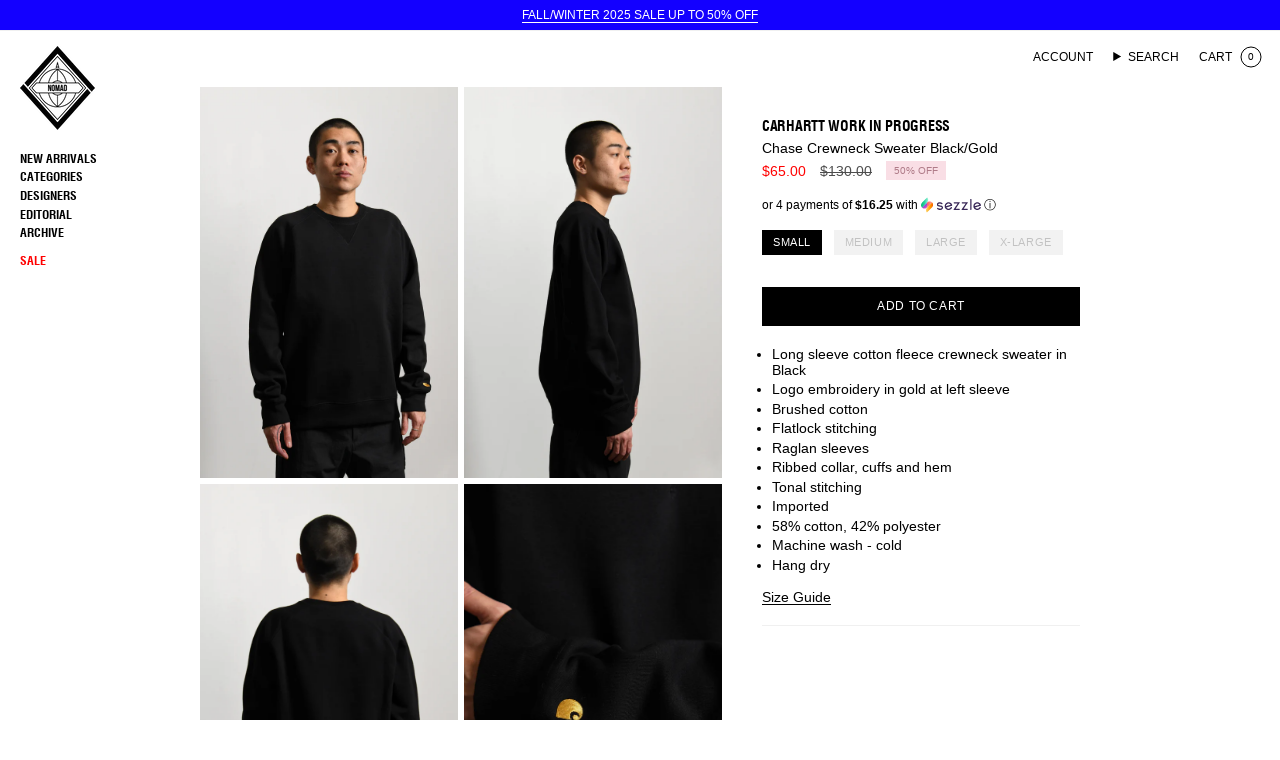

--- FILE ---
content_type: text/html; charset=utf-8
request_url: https://nomadshop.net/collections/size-small/products/car-120-chase-crewneck-sweater-black-gold
body_size: 36281
content:
<!doctype html>
<html class="no-js no-touch supports-no-cookies" lang="en">
  <head>

<!-- AnyTrack Tracking Code -->
<script>!function(e,t,n,s,a){(a=t.createElement(n)).async=!0,a.src="https://assets.anytrack.io/Ubd8M9LxomK7.js",(t=t.getElementsByTagName(n)[0]).parentNode.insertBefore(a,t),e[s]=e[s]||function(){(e[s].q=e[s].q||[]).push(arguments)}}(window,document,"script","AnyTrack");</script>
<!-- End AnyTrack Tracking Code -->
    
    <!-- Google tag (gtag.js) -->
<script async src="https://www.googletagmanager.com/gtag/js?id=AW-11407269189"></script>
<script>
  window.dataLayer = window.dataLayer || [];
  function gtag(){dataLayer.push(arguments);}
  gtag('js', new Date());

  gtag('config', 'AW-11407269189');
</script>

    
    <meta charset="UTF-8">
    <meta http-equiv="X-UA-Compatible" content="IE=edge">
    <meta name="viewport" content="width=device-width, initial-scale=1.0">
    <meta name="theme-color" content="#000000">
    <link rel="canonical" href="https://nomadshop.net/products/car-120-chase-crewneck-sweater-black-gold">
    <link rel="preconnect" href="https://cdn.shopify.com" crossorigin>
    <!-- ======================= Broadcast Theme V5.4.0 ========================= --><link rel="preconnect" href="https://fonts.shopifycdn.com" crossorigin><link href="//nomadshop.net/cdn/shop/t/55/assets/theme.css?v=149411210156541080601714397125" as="style" rel="preload">
    <link href="//nomadshop.net/cdn/shop/t/55/assets/vendor.js?v=152754676678534273481714396292" as="script" rel="preload">
    <link href="//nomadshop.net/cdn/shop/t/55/assets/theme.dev.js?v=179227747802999268691714396292" as="script" rel="preload">

      <link rel="icon" type="image/png" href="//nomadshop.net/cdn/shop/files/NOMAD_LOGO_1_W.png?crop=center&height=32&v=1614328564&width=32">
    

    <!-- Title and description ================================================ -->
    
    <title>
    
    Chase Crewneck Sweater Black/Gold
    
    
    
      &ndash; NOMAD
    
  </title>

    
      <meta name="description" content="Long sleeve cotton fleece crewneck sweater in Black Logo embroidery in gold at left sleeve Brushed cotton Flatlock stitching Raglan sleeves Ribbed collar, cuffs and hem Tonal stitching Imported 58% cotton, 42% polyester  Machine wash - cold Hang dry">
    

    <meta property="og:site_name" content="NOMAD">
<meta property="og:url" content="https://nomadshop.net/products/car-120-chase-crewneck-sweater-black-gold">
<meta property="og:title" content="Chase Crewneck Sweater Black/Gold">
<meta property="og:type" content="product">
<meta property="og:description" content="Long sleeve cotton fleece crewneck sweater in Black Logo embroidery in gold at left sleeve Brushed cotton Flatlock stitching Raglan sleeves Ribbed collar, cuffs and hem Tonal stitching Imported 58% cotton, 42% polyester  Machine wash - cold Hang dry"><meta property="og:image" content="http://nomadshop.net/cdn/shop/products/DSC_8882_copy.jpg?v=1581033049">
  <meta property="og:image:secure_url" content="https://nomadshop.net/cdn/shop/products/DSC_8882_copy.jpg?v=1581033049">
  <meta property="og:image:width" content="1697">
  <meta property="og:image:height" content="2361"><meta property="og:price:amount" content="65.00">
  <meta property="og:price:currency" content="CAD"><meta name="twitter:card" content="summary_large_image">
<meta name="twitter:title" content="Chase Crewneck Sweater Black/Gold">
<meta name="twitter:description" content="Long sleeve cotton fleece crewneck sweater in Black Logo embroidery in gold at left sleeve Brushed cotton Flatlock stitching Raglan sleeves Ribbed collar, cuffs and hem Tonal stitching Imported 58% cotton, 42% polyester  Machine wash - cold Hang dry">

    <!-- CSS ================================================================== -->

    <link href="//nomadshop.net/cdn/shop/t/55/assets/font-settings.css?v=140726931910406531951766765970" rel="stylesheet" type="text/css" media="all" />

    
<style data-shopify>
  :root {--scrollbar-width: 0px;

  
  

  
--COLOR-VIDEO-BG: #f2f2f2;
  --COLOR-BG-BRIGHTER: #f2f2f2;--COLOR-BG: #ffffff;--COLOR-BG-ALPHA-25: rgba(255, 255, 255, 0.25);
  --COLOR-BG-TRANSPARENT: rgba(255, 255, 255, 0);
  --COLOR-BG-SECONDARY: #efefef;
  --COLOR-BG-SECONDARY-LIGHTEN: #ffffff;
  --COLOR-BG-RGB: 255, 255, 255;

  --COLOR-TEXT-DARK: #000000;
  --COLOR-TEXT: #000000;
  --COLOR-TEXT-LIGHT: #4d4d4d;


  /* === Opacity shades of grey ===*/
  --COLOR-A5:  rgba(0, 0, 0, 0.05);
  --COLOR-A10: rgba(0, 0, 0, 0.1);
  --COLOR-A15: rgba(0, 0, 0, 0.15);
  --COLOR-A20: rgba(0, 0, 0, 0.2);
  --COLOR-A25: rgba(0, 0, 0, 0.25);
  --COLOR-A30: rgba(0, 0, 0, 0.3);
  --COLOR-A35: rgba(0, 0, 0, 0.35);
  --COLOR-A40: rgba(0, 0, 0, 0.4);
  --COLOR-A45: rgba(0, 0, 0, 0.45);
  --COLOR-A50: rgba(0, 0, 0, 0.5);
  --COLOR-A55: rgba(0, 0, 0, 0.55);
  --COLOR-A60: rgba(0, 0, 0, 0.6);
  --COLOR-A65: rgba(0, 0, 0, 0.65);
  --COLOR-A70: rgba(0, 0, 0, 0.7);
  --COLOR-A75: rgba(0, 0, 0, 0.75);
  --COLOR-A80: rgba(0, 0, 0, 0.8);
  --COLOR-A85: rgba(0, 0, 0, 0.85);
  --COLOR-A90: rgba(0, 0, 0, 0.9);
  --COLOR-A95: rgba(0, 0, 0, 0.95);

  --COLOR-BORDER: rgb(240, 240, 240);
  --COLOR-BORDER-LIGHT: #f6f6f6;
  --COLOR-BORDER-HAIRLINE: #f7f7f7;
  --COLOR-BORDER-DARK: #bdbdbd;/* === Bright color ===*/
  --COLOR-PRIMARY: #000000;
  --COLOR-PRIMARY-HOVER: #000000;
  --COLOR-PRIMARY-FADE: rgba(0, 0, 0, 0.05);
  --COLOR-PRIMARY-FADE-HOVER: rgba(0, 0, 0, 0.1);
  --COLOR-PRIMARY-LIGHT: #4d4d4d;--COLOR-PRIMARY-OPPOSITE: #ffffff;



  /* === link Color ===*/
  --COLOR-LINK: #000000;
  --COLOR-LINK-HOVER: rgba(0, 0, 0, 0.7);
  --COLOR-LINK-FADE: rgba(0, 0, 0, 0.05);
  --COLOR-LINK-FADE-HOVER: rgba(0, 0, 0, 0.1);--COLOR-LINK-OPPOSITE: #ffffff;


  /* === Product grid sale tags ===*/
  --COLOR-SALE-BG: #f9dee5;
  --COLOR-SALE-TEXT: #af7b88;--COLOR-SALE-TEXT-SECONDARY: #f9dee5;

  /* === Product grid badges ===*/
  --COLOR-BADGE-BG: #ffffff;
  --COLOR-BADGE-TEXT: #212121;

  /* === Product sale color ===*/
  --COLOR-SALE: #ff0000;

  /* === Gray background on Product grid items ===*/--filter-bg: 1.0;/* === Helper colors for form error states ===*/
  --COLOR-ERROR: #721C24;
  --COLOR-ERROR-BG: #F8D7DA;
  --COLOR-ERROR-BORDER: #F5C6CB;


  
    --RADIUS: 0px;
    --RADIUS-SELECT: 0px;
  
--COLOR-HEADER-BG: #ffffff;--COLOR-HEADER-BG-TRANSPARENT: rgba(255, 255, 255, 0);
  --COLOR-HEADER-LINK: #000000;
  --COLOR-HEADER-LINK-HOVER: rgba(0, 0, 0, 0.7);

  --COLOR-MENU-BG: #ffffff;
  --COLOR-MENU-LINK: #000000;
  --COLOR-MENU-LINK-HOVER: rgba(0, 0, 0, 0.7);
  --COLOR-SUBMENU-BG: #ffffff;
  --COLOR-SUBMENU-LINK: #000000;
  --COLOR-SUBMENU-LINK-HOVER: rgba(0, 0, 0, 0.7);
  --COLOR-SUBMENU-TEXT-LIGHT: #4d4d4d;
  --COLOR-MENU-TRANSPARENT: #ffffff;
  --COLOR-MENU-TRANSPARENT-HOVER: rgba(255, 255, 255, 0.7);--COLOR-FOOTER-BG: #efefef;
  --COLOR-FOOTER-BG-HAIRLINE: #e7e7e7;
  --COLOR-FOOTER-TEXT: #000000;
  --COLOR-FOOTER-TEXT-A35: rgba(0, 0, 0, 0.35);
  --COLOR-FOOTER-TEXT-A75: rgba(0, 0, 0, 0.75);
  --COLOR-FOOTER-LINK: #000000;
  --COLOR-FOOTER-LINK-HOVER: rgba(0, 0, 0, 0.7);
  --COLOR-FOOTER-BORDER: #000000;

  --TRANSPARENT: rgba(255, 255, 255, 0);

  /* === Default overlay opacity ===*/
  --overlay-opacity: 0;
  --underlay-opacity: 1;
  --underlay-bg: rgba(0,0,0,0.4);

  /* === Custom Cursor ===*/
  --ICON-ZOOM-IN: url( "//nomadshop.net/cdn/shop/t/55/assets/icon-zoom-in.svg?v=182473373117644429561714396292" );
  --ICON-ZOOM-OUT: url( "//nomadshop.net/cdn/shop/t/55/assets/icon-zoom-out.svg?v=101497157853986683871714396292" );

  /* === Custom Icons ===*/
  
  
    
    --ICON-ADD-BAG: url( "//nomadshop.net/cdn/shop/t/55/assets/icon-add-bag.svg?v=23763382405227654651714396292" );
    --ICON-ADD-CART: url( "//nomadshop.net/cdn/shop/t/55/assets/icon-add-cart.svg?v=3962293684743587821714396292" );
    --ICON-ARROW-LEFT: url( "//nomadshop.net/cdn/shop/t/55/assets/icon-arrow-left.svg?v=136066145774695772731714396292" );
    --ICON-ARROW-RIGHT: url( "//nomadshop.net/cdn/shop/t/55/assets/icon-arrow-right.svg?v=150928298113663093401714396292" );
    --ICON-SELECT: url("//nomadshop.net/cdn/shop/t/55/assets/icon-select.svg?v=167170173659852274001714396292");
  

  --PRODUCT-GRID-ASPECT-RATIO: 140.0%;

  /* === Typography ===*/
  --FONT-WEIGHT-BODY: 400;
  --FONT-WEIGHT-BODY-BOLD: 700;

  --FONT-STACK-BODY: Helvetica, Arial, sans-serif;
  --FONT-STYLE-BODY: normal;
  --FONT-STYLE-BODY-ITALIC: italic;
  --FONT-ADJUST-BODY: 1.0;

  --LETTER-SPACING-BODY: 0.0em;

  --FONT-WEIGHT-HEADING: 700;
  --FONT-WEIGHT-HEADING-BOLD: 700;

  --FONT-UPPERCASE-HEADING: uppercase;
  --LETTER-SPACING-HEADING: -0.02em;

  --FONT-STACK-HEADING: "Helvetica Condensed", sans-serif;
  --FONT-STYLE-HEADING: normal;
  --FONT-STYLE-HEADING-ITALIC: italic;
  --FONT-ADJUST-HEADING: 1.0;

  --FONT-WEIGHT-SUBHEADING: 400;
  --FONT-WEIGHT-SUBHEADING-BOLD: 700;

  --FONT-STACK-SUBHEADING: Helvetica, Arial, sans-serif;
  --FONT-STYLE-SUBHEADING: normal;
  --FONT-STYLE-SUBHEADING-ITALIC: italic;
  --FONT-ADJUST-SUBHEADING: 1.0;

  --FONT-UPPERCASE-SUBHEADING: uppercase;
  --LETTER-SPACING-SUBHEADING: 0.1em;

  --FONT-STACK-NAV: Helvetica, Arial, sans-serif;
  --FONT-STYLE-NAV: normal;
  --FONT-STYLE-NAV-ITALIC: italic;
  --FONT-ADJUST-NAV: 1.0;

  --FONT-WEIGHT-NAV: 400;
  --FONT-WEIGHT-NAV-BOLD: 700;

  --LETTER-SPACING-NAV: 0.0em;

  --FONT-SIZE-BASE: 1.0rem;
  --FONT-SIZE-BASE-PERCENT: 1.0;

  /* === Parallax ===*/
  --PARALLAX-STRENGTH-MIN: 100.0%;
  --PARALLAX-STRENGTH-MAX: 110.0%;--COLUMNS: 4;
  --COLUMNS-MEDIUM: 3;
  --COLUMNS-SMALL: 2;
  --COLUMNS-MOBILE: 1;--LAYOUT-OUTER-BIG: 200px;
    --LAYOUT-OUTER: 30px;
    --LAYOUT-GUTTER: 10px;
    --LAYOUT-OUTER-MEDIUM: 20px;
    --LAYOUT-GUTTER-MEDIUM: 10px;
    --LAYOUT-OUTER-SMALL: 20px;
    --LAYOUT-GUTTER-SMALL: 10px;--base-animation-delay: 0ms;
  --line-height-normal: 1.375; /* Equals to line-height: normal; */--SIDEBAR-WIDTH: 288px;
    --SIDEBAR-WIDTH-MEDIUM: 258px;--DRAWER-WIDTH: 380px;--ICON-STROKE-WIDTH: 1px;/* === Button General ===*/
  --BTN-FONT-STACK: Helvetica, Arial, sans-serif;
  --BTN-FONT-WEIGHT: 400;
  --BTN-FONT-STYLE: normal;
  --BTN-FONT-SIZE: 12px;

  --BTN-LETTER-SPACING: 0.05em;
  --BTN-UPPERCASE: uppercase;
  --BTN-TEXT-ARROW-OFFSET: -1px;

  /* === Button Primary ===*/
  --BTN-PRIMARY-BORDER-COLOR: #000000;
  --BTN-PRIMARY-BG-COLOR: #000000;
  --BTN-PRIMARY-TEXT-COLOR: #ffffff;
  
  
    --BTN-PRIMARY-BG-COLOR-BRIGHTER: #1a1a1a;
  

  /* === Button Secondary ===*/
  --BTN-SECONDARY-BORDER-COLOR: #1300ff;
  --BTN-SECONDARY-BG-COLOR: #1300ff;
  --BTN-SECONDARY-TEXT-COLOR: #ffffff;
  
  
    --BTN-SECONDARY-BG-COLOR-BRIGHTER: #4233ff;
  

  /* === Button White ===*/
  --TEXT-BTN-BORDER-WHITE: #fff;
  --TEXT-BTN-BG-WHITE: #fff;
  --TEXT-BTN-WHITE: #000;
  --TEXT-BTN-BG-WHITE-BRIGHTER: #f2f2f2;

  /* === Button Black ===*/
  --TEXT-BTN-BG-BLACK: #000;
  --TEXT-BTN-BORDER-BLACK: #000;
  --TEXT-BTN-BLACK: #fff;
  --TEXT-BTN-BG-BLACK-BRIGHTER: #1a1a1a;

  /* === Cart Gradient ===*/

  
    --FREE-SHIPPING-GRADIENT: linear-gradient(to right, var(--COLOR-PRIMARY-LIGHT) 0%, var(--COLOR-PRIMARY) 100%);
  

  }

  ::backdrop {
    --underlay-opacity: 1;
    --underlay-bg: rgba(0,0,0,0.4);
  }
</style>


    <link href="//nomadshop.net/cdn/shop/t/55/assets/theme.css?v=149411210156541080601714397125" rel="stylesheet" type="text/css" media="all" />
<link href="//nomadshop.net/cdn/shop/t/55/assets/swatches.css?v=157844926215047500451714396292" as="style" rel="preload">
      <link href="//nomadshop.net/cdn/shop/t/55/assets/swatches.css?v=157844926215047500451714396292" rel="stylesheet" type="text/css" media="all" />
<style data-shopify>.swatches {
    --black: #000000;--white: #fafafa;--blank: url(//nomadshop.net/cdn/shop/files/blank_small.png?13872);
  }</style>
<script>
    if (window.navigator.userAgent.indexOf('MSIE ') > 0 || window.navigator.userAgent.indexOf('Trident/') > 0) {
      document.documentElement.className = document.documentElement.className + ' ie';

      var scripts = document.getElementsByTagName('script')[0];
      var polyfill = document.createElement("script");
      polyfill.defer = true;
      polyfill.src = "//nomadshop.net/cdn/shop/t/55/assets/ie11.js?v=144489047535103983231714396292";

      scripts.parentNode.insertBefore(polyfill, scripts);
    } else {
      document.documentElement.className = document.documentElement.className.replace('no-js', 'js');
    }

    document.documentElement.style.setProperty('--scrollbar-width', `${getScrollbarWidth()}px`);

    function getScrollbarWidth() {
      // Creating invisible container
      const outer = document.createElement('div');
      outer.style.visibility = 'hidden';
      outer.style.overflow = 'scroll'; // forcing scrollbar to appear
      outer.style.msOverflowStyle = 'scrollbar'; // needed for WinJS apps
      document.documentElement.appendChild(outer);

      // Creating inner element and placing it in the container
      const inner = document.createElement('div');
      outer.appendChild(inner);

      // Calculating difference between container's full width and the child width
      const scrollbarWidth = outer.offsetWidth - inner.offsetWidth;

      // Removing temporary elements from the DOM
      outer.parentNode.removeChild(outer);

      return scrollbarWidth;
    }

    let root = '/';
    if (root[root.length - 1] !== '/') {
      root = root + '/';
    }

    window.theme = {
      routes: {
        root: root,
        cart_url: '/cart',
        cart_add_url: '/cart/add',
        cart_change_url: '/cart/change',
        product_recommendations_url: '/recommendations/products',
        predictive_search_url: '/search/suggest',
        addresses_url: '/account/addresses'
      },
      assets: {
        photoswipe: '//nomadshop.net/cdn/shop/t/55/assets/photoswipe.js?v=162613001030112971491714396292',
        smoothscroll: '//nomadshop.net/cdn/shop/t/55/assets/smoothscroll.js?v=37906625415260927261714396292',
      },
      strings: {
        addToCart: "Add to cart",
        cartAcceptanceError: "You must accept our terms and conditions.",
        soldOut: "Sold Out",
        from: "From",
        preOrder: "Pre-order",
        sale: "Sale",
        subscription: "Subscription",
        unavailable: "Unavailable",
        unitPrice: "Unit price",
        unitPriceSeparator: "per",
        shippingCalcSubmitButton: "Calculate shipping",
        shippingCalcSubmitButtonDisabled: "Calculating...",
        selectValue: "Select value",
        selectColor: "Select color",
        oneColor: "color",
        otherColor: "colors",
        upsellAddToCart: "Add",
        free: "Free",
        swatchesColor: "Color, Colour"
      },
      settings: {
        customerLoggedIn: null ? true : false,
        cartDrawerEnabled: true,
        enableQuickAdd: true,
        enableAnimations: false,
        variantOnSale: true,
      },
      sliderArrows: {
        prev: '<button type="button" class="slider__button slider__button--prev" data-button-arrow data-button-prev>' + "Previous" + '</button>',
        next: '<button type="button" class="slider__button slider__button--next" data-button-arrow data-button-next>' + "Next" + '</button>',
      },
      moneyFormat: false ? "${{amount}} CAD" : "${{amount}}",
      moneyWithoutCurrencyFormat: "${{amount}}",
      moneyWithCurrencyFormat: "${{amount}} CAD",
      subtotal: 0,
      info: {
        name: 'broadcast'
      },
      version: '5.4.0'
    };

    let windowInnerHeight = window.innerHeight;
    document.documentElement.style.setProperty('--full-height', `${windowInnerHeight}px`);
    document.documentElement.style.setProperty('--three-quarters', `${windowInnerHeight * 0.75}px`);
    document.documentElement.style.setProperty('--two-thirds', `${windowInnerHeight * 0.66}px`);
    document.documentElement.style.setProperty('--one-half', `${windowInnerHeight * 0.5}px`);
    document.documentElement.style.setProperty('--one-third', `${windowInnerHeight * 0.33}px`);
    document.documentElement.style.setProperty('--one-fifth', `${windowInnerHeight * 0.2}px`);
    </script>

    
      <script src="//nomadshop.net/cdn/shopifycloud/storefront/assets/themes_support/shopify_common-5f594365.js" defer="defer"></script>
    

    <!-- Theme Javascript ============================================================== -->
    <script src="//nomadshop.net/cdn/shop/t/55/assets/vendor.js?v=152754676678534273481714396292" defer="defer"></script>
    <script src="//nomadshop.net/cdn/shop/t/55/assets/theme.dev.js?v=179227747802999268691714396292" defer="defer"></script><!-- Shopify app scripts =========================================================== -->

    <script>window.performance && window.performance.mark && window.performance.mark('shopify.content_for_header.start');</script><meta name="facebook-domain-verification" content="l2yn99nok0vazhrx1cgrnmj8l2fx5r">
<meta name="facebook-domain-verification" content="jpqsjtv198zpgallkjkjf3v2hcrqeh">
<meta id="shopify-digital-wallet" name="shopify-digital-wallet" content="/475522/digital_wallets/dialog">
<meta name="shopify-checkout-api-token" content="90fb76d917bf25d3148ba5d447fa4d6d">
<meta id="in-context-paypal-metadata" data-shop-id="475522" data-venmo-supported="false" data-environment="production" data-locale="en_US" data-paypal-v4="true" data-currency="CAD">
<link rel="alternate" type="application/json+oembed" href="https://nomadshop.net/products/car-120-chase-crewneck-sweater-black-gold.oembed">
<script async="async" src="/checkouts/internal/preloads.js?locale=en-CA"></script>
<link rel="preconnect" href="https://shop.app" crossorigin="anonymous">
<script async="async" src="https://shop.app/checkouts/internal/preloads.js?locale=en-CA&shop_id=475522" crossorigin="anonymous"></script>
<script id="apple-pay-shop-capabilities" type="application/json">{"shopId":475522,"countryCode":"CA","currencyCode":"CAD","merchantCapabilities":["supports3DS"],"merchantId":"gid:\/\/shopify\/Shop\/475522","merchantName":"NOMAD","requiredBillingContactFields":["postalAddress","email","phone"],"requiredShippingContactFields":["postalAddress","email","phone"],"shippingType":"shipping","supportedNetworks":["visa","masterCard","amex","discover","interac","jcb"],"total":{"type":"pending","label":"NOMAD","amount":"1.00"},"shopifyPaymentsEnabled":true,"supportsSubscriptions":true}</script>
<script id="shopify-features" type="application/json">{"accessToken":"90fb76d917bf25d3148ba5d447fa4d6d","betas":["rich-media-storefront-analytics"],"domain":"nomadshop.net","predictiveSearch":true,"shopId":475522,"locale":"en"}</script>
<script>var Shopify = Shopify || {};
Shopify.shop = "nomadshop.myshopify.com";
Shopify.locale = "en";
Shopify.currency = {"active":"CAD","rate":"1.0"};
Shopify.country = "CA";
Shopify.theme = {"name":"Nomad 2023 [MA updates]","id":136603140262,"schema_name":"Broadcast","schema_version":"5.4.0","theme_store_id":null,"role":"main"};
Shopify.theme.handle = "null";
Shopify.theme.style = {"id":null,"handle":null};
Shopify.cdnHost = "nomadshop.net/cdn";
Shopify.routes = Shopify.routes || {};
Shopify.routes.root = "/";</script>
<script type="module">!function(o){(o.Shopify=o.Shopify||{}).modules=!0}(window);</script>
<script>!function(o){function n(){var o=[];function n(){o.push(Array.prototype.slice.apply(arguments))}return n.q=o,n}var t=o.Shopify=o.Shopify||{};t.loadFeatures=n(),t.autoloadFeatures=n()}(window);</script>
<script>
  window.ShopifyPay = window.ShopifyPay || {};
  window.ShopifyPay.apiHost = "shop.app\/pay";
  window.ShopifyPay.redirectState = null;
</script>
<script id="shop-js-analytics" type="application/json">{"pageType":"product"}</script>
<script defer="defer" async type="module" src="//nomadshop.net/cdn/shopifycloud/shop-js/modules/v2/client.init-shop-cart-sync_C5BV16lS.en.esm.js"></script>
<script defer="defer" async type="module" src="//nomadshop.net/cdn/shopifycloud/shop-js/modules/v2/chunk.common_CygWptCX.esm.js"></script>
<script type="module">
  await import("//nomadshop.net/cdn/shopifycloud/shop-js/modules/v2/client.init-shop-cart-sync_C5BV16lS.en.esm.js");
await import("//nomadshop.net/cdn/shopifycloud/shop-js/modules/v2/chunk.common_CygWptCX.esm.js");

  window.Shopify.SignInWithShop?.initShopCartSync?.({"fedCMEnabled":true,"windoidEnabled":true});

</script>
<script defer="defer" async type="module" src="//nomadshop.net/cdn/shopifycloud/shop-js/modules/v2/client.payment-terms_CZxnsJam.en.esm.js"></script>
<script defer="defer" async type="module" src="//nomadshop.net/cdn/shopifycloud/shop-js/modules/v2/chunk.common_CygWptCX.esm.js"></script>
<script defer="defer" async type="module" src="//nomadshop.net/cdn/shopifycloud/shop-js/modules/v2/chunk.modal_D71HUcav.esm.js"></script>
<script type="module">
  await import("//nomadshop.net/cdn/shopifycloud/shop-js/modules/v2/client.payment-terms_CZxnsJam.en.esm.js");
await import("//nomadshop.net/cdn/shopifycloud/shop-js/modules/v2/chunk.common_CygWptCX.esm.js");
await import("//nomadshop.net/cdn/shopifycloud/shop-js/modules/v2/chunk.modal_D71HUcav.esm.js");

  
</script>
<script>
  window.Shopify = window.Shopify || {};
  if (!window.Shopify.featureAssets) window.Shopify.featureAssets = {};
  window.Shopify.featureAssets['shop-js'] = {"shop-cart-sync":["modules/v2/client.shop-cart-sync_ZFArdW7E.en.esm.js","modules/v2/chunk.common_CygWptCX.esm.js"],"init-fed-cm":["modules/v2/client.init-fed-cm_CmiC4vf6.en.esm.js","modules/v2/chunk.common_CygWptCX.esm.js"],"shop-button":["modules/v2/client.shop-button_tlx5R9nI.en.esm.js","modules/v2/chunk.common_CygWptCX.esm.js"],"shop-cash-offers":["modules/v2/client.shop-cash-offers_DOA2yAJr.en.esm.js","modules/v2/chunk.common_CygWptCX.esm.js","modules/v2/chunk.modal_D71HUcav.esm.js"],"init-windoid":["modules/v2/client.init-windoid_sURxWdc1.en.esm.js","modules/v2/chunk.common_CygWptCX.esm.js"],"shop-toast-manager":["modules/v2/client.shop-toast-manager_ClPi3nE9.en.esm.js","modules/v2/chunk.common_CygWptCX.esm.js"],"init-shop-email-lookup-coordinator":["modules/v2/client.init-shop-email-lookup-coordinator_B8hsDcYM.en.esm.js","modules/v2/chunk.common_CygWptCX.esm.js"],"init-shop-cart-sync":["modules/v2/client.init-shop-cart-sync_C5BV16lS.en.esm.js","modules/v2/chunk.common_CygWptCX.esm.js"],"avatar":["modules/v2/client.avatar_BTnouDA3.en.esm.js"],"pay-button":["modules/v2/client.pay-button_FdsNuTd3.en.esm.js","modules/v2/chunk.common_CygWptCX.esm.js"],"init-customer-accounts":["modules/v2/client.init-customer-accounts_DxDtT_ad.en.esm.js","modules/v2/client.shop-login-button_C5VAVYt1.en.esm.js","modules/v2/chunk.common_CygWptCX.esm.js","modules/v2/chunk.modal_D71HUcav.esm.js"],"init-shop-for-new-customer-accounts":["modules/v2/client.init-shop-for-new-customer-accounts_ChsxoAhi.en.esm.js","modules/v2/client.shop-login-button_C5VAVYt1.en.esm.js","modules/v2/chunk.common_CygWptCX.esm.js","modules/v2/chunk.modal_D71HUcav.esm.js"],"shop-login-button":["modules/v2/client.shop-login-button_C5VAVYt1.en.esm.js","modules/v2/chunk.common_CygWptCX.esm.js","modules/v2/chunk.modal_D71HUcav.esm.js"],"init-customer-accounts-sign-up":["modules/v2/client.init-customer-accounts-sign-up_CPSyQ0Tj.en.esm.js","modules/v2/client.shop-login-button_C5VAVYt1.en.esm.js","modules/v2/chunk.common_CygWptCX.esm.js","modules/v2/chunk.modal_D71HUcav.esm.js"],"shop-follow-button":["modules/v2/client.shop-follow-button_Cva4Ekp9.en.esm.js","modules/v2/chunk.common_CygWptCX.esm.js","modules/v2/chunk.modal_D71HUcav.esm.js"],"checkout-modal":["modules/v2/client.checkout-modal_BPM8l0SH.en.esm.js","modules/v2/chunk.common_CygWptCX.esm.js","modules/v2/chunk.modal_D71HUcav.esm.js"],"lead-capture":["modules/v2/client.lead-capture_Bi8yE_yS.en.esm.js","modules/v2/chunk.common_CygWptCX.esm.js","modules/v2/chunk.modal_D71HUcav.esm.js"],"shop-login":["modules/v2/client.shop-login_D6lNrXab.en.esm.js","modules/v2/chunk.common_CygWptCX.esm.js","modules/v2/chunk.modal_D71HUcav.esm.js"],"payment-terms":["modules/v2/client.payment-terms_CZxnsJam.en.esm.js","modules/v2/chunk.common_CygWptCX.esm.js","modules/v2/chunk.modal_D71HUcav.esm.js"]};
</script>
<script>(function() {
  var isLoaded = false;
  function asyncLoad() {
    if (isLoaded) return;
    isLoaded = true;
    var urls = ["\/\/www.powr.io\/powr.js?powr-token=nomadshop.myshopify.com\u0026external-type=shopify\u0026shop=nomadshop.myshopify.com","https:\/\/cdn-scripts.signifyd.com\/shopify\/script-tag.js?shop=nomadshop.myshopify.com","https:\/\/swymv3free-01.azureedge.net\/code\/swym-shopify.js?shop=nomadshop.myshopify.com","https:\/\/size-guides.esc-apps-cdn.com\/1768603861-app.nomadshop.myshopify.com.js?shop=nomadshop.myshopify.com"];
    for (var i = 0; i < urls.length; i++) {
      var s = document.createElement('script');
      s.type = 'text/javascript';
      s.async = true;
      s.src = urls[i];
      var x = document.getElementsByTagName('script')[0];
      x.parentNode.insertBefore(s, x);
    }
  };
  if(window.attachEvent) {
    window.attachEvent('onload', asyncLoad);
  } else {
    window.addEventListener('load', asyncLoad, false);
  }
})();</script>
<script id="__st">var __st={"a":475522,"offset":-18000,"reqid":"48793e53-3138-4fc5-bf91-7910f1180a32-1768696520","pageurl":"nomadshop.net\/collections\/size-small\/products\/car-120-chase-crewneck-sweater-black-gold","u":"f73ba0175ba6","p":"product","rtyp":"product","rid":4521195569285};</script>
<script>window.ShopifyPaypalV4VisibilityTracking = true;</script>
<script id="captcha-bootstrap">!function(){'use strict';const t='contact',e='account',n='new_comment',o=[[t,t],['blogs',n],['comments',n],[t,'customer']],c=[[e,'customer_login'],[e,'guest_login'],[e,'recover_customer_password'],[e,'create_customer']],r=t=>t.map((([t,e])=>`form[action*='/${t}']:not([data-nocaptcha='true']) input[name='form_type'][value='${e}']`)).join(','),a=t=>()=>t?[...document.querySelectorAll(t)].map((t=>t.form)):[];function s(){const t=[...o],e=r(t);return a(e)}const i='password',u='form_key',d=['recaptcha-v3-token','g-recaptcha-response','h-captcha-response',i],f=()=>{try{return window.sessionStorage}catch{return}},m='__shopify_v',_=t=>t.elements[u];function p(t,e,n=!1){try{const o=window.sessionStorage,c=JSON.parse(o.getItem(e)),{data:r}=function(t){const{data:e,action:n}=t;return t[m]||n?{data:e,action:n}:{data:t,action:n}}(c);for(const[e,n]of Object.entries(r))t.elements[e]&&(t.elements[e].value=n);n&&o.removeItem(e)}catch(o){console.error('form repopulation failed',{error:o})}}const l='form_type',E='cptcha';function T(t){t.dataset[E]=!0}const w=window,h=w.document,L='Shopify',v='ce_forms',y='captcha';let A=!1;((t,e)=>{const n=(g='f06e6c50-85a8-45c8-87d0-21a2b65856fe',I='https://cdn.shopify.com/shopifycloud/storefront-forms-hcaptcha/ce_storefront_forms_captcha_hcaptcha.v1.5.2.iife.js',D={infoText:'Protected by hCaptcha',privacyText:'Privacy',termsText:'Terms'},(t,e,n)=>{const o=w[L][v],c=o.bindForm;if(c)return c(t,g,e,D).then(n);var r;o.q.push([[t,g,e,D],n]),r=I,A||(h.body.append(Object.assign(h.createElement('script'),{id:'captcha-provider',async:!0,src:r})),A=!0)});var g,I,D;w[L]=w[L]||{},w[L][v]=w[L][v]||{},w[L][v].q=[],w[L][y]=w[L][y]||{},w[L][y].protect=function(t,e){n(t,void 0,e),T(t)},Object.freeze(w[L][y]),function(t,e,n,w,h,L){const[v,y,A,g]=function(t,e,n){const i=e?o:[],u=t?c:[],d=[...i,...u],f=r(d),m=r(i),_=r(d.filter((([t,e])=>n.includes(e))));return[a(f),a(m),a(_),s()]}(w,h,L),I=t=>{const e=t.target;return e instanceof HTMLFormElement?e:e&&e.form},D=t=>v().includes(t);t.addEventListener('submit',(t=>{const e=I(t);if(!e)return;const n=D(e)&&!e.dataset.hcaptchaBound&&!e.dataset.recaptchaBound,o=_(e),c=g().includes(e)&&(!o||!o.value);(n||c)&&t.preventDefault(),c&&!n&&(function(t){try{if(!f())return;!function(t){const e=f();if(!e)return;const n=_(t);if(!n)return;const o=n.value;o&&e.removeItem(o)}(t);const e=Array.from(Array(32),(()=>Math.random().toString(36)[2])).join('');!function(t,e){_(t)||t.append(Object.assign(document.createElement('input'),{type:'hidden',name:u})),t.elements[u].value=e}(t,e),function(t,e){const n=f();if(!n)return;const o=[...t.querySelectorAll(`input[type='${i}']`)].map((({name:t})=>t)),c=[...d,...o],r={};for(const[a,s]of new FormData(t).entries())c.includes(a)||(r[a]=s);n.setItem(e,JSON.stringify({[m]:1,action:t.action,data:r}))}(t,e)}catch(e){console.error('failed to persist form',e)}}(e),e.submit())}));const S=(t,e)=>{t&&!t.dataset[E]&&(n(t,e.some((e=>e===t))),T(t))};for(const o of['focusin','change'])t.addEventListener(o,(t=>{const e=I(t);D(e)&&S(e,y())}));const B=e.get('form_key'),M=e.get(l),P=B&&M;t.addEventListener('DOMContentLoaded',(()=>{const t=y();if(P)for(const e of t)e.elements[l].value===M&&p(e,B);[...new Set([...A(),...v().filter((t=>'true'===t.dataset.shopifyCaptcha))])].forEach((e=>S(e,t)))}))}(h,new URLSearchParams(w.location.search),n,t,e,['guest_login'])})(!0,!0)}();</script>
<script integrity="sha256-4kQ18oKyAcykRKYeNunJcIwy7WH5gtpwJnB7kiuLZ1E=" data-source-attribution="shopify.loadfeatures" defer="defer" src="//nomadshop.net/cdn/shopifycloud/storefront/assets/storefront/load_feature-a0a9edcb.js" crossorigin="anonymous"></script>
<script crossorigin="anonymous" defer="defer" src="//nomadshop.net/cdn/shopifycloud/storefront/assets/shopify_pay/storefront-65b4c6d7.js?v=20250812"></script>
<script data-source-attribution="shopify.dynamic_checkout.dynamic.init">var Shopify=Shopify||{};Shopify.PaymentButton=Shopify.PaymentButton||{isStorefrontPortableWallets:!0,init:function(){window.Shopify.PaymentButton.init=function(){};var t=document.createElement("script");t.src="https://nomadshop.net/cdn/shopifycloud/portable-wallets/latest/portable-wallets.en.js",t.type="module",document.head.appendChild(t)}};
</script>
<script data-source-attribution="shopify.dynamic_checkout.buyer_consent">
  function portableWalletsHideBuyerConsent(e){var t=document.getElementById("shopify-buyer-consent"),n=document.getElementById("shopify-subscription-policy-button");t&&n&&(t.classList.add("hidden"),t.setAttribute("aria-hidden","true"),n.removeEventListener("click",e))}function portableWalletsShowBuyerConsent(e){var t=document.getElementById("shopify-buyer-consent"),n=document.getElementById("shopify-subscription-policy-button");t&&n&&(t.classList.remove("hidden"),t.removeAttribute("aria-hidden"),n.addEventListener("click",e))}window.Shopify?.PaymentButton&&(window.Shopify.PaymentButton.hideBuyerConsent=portableWalletsHideBuyerConsent,window.Shopify.PaymentButton.showBuyerConsent=portableWalletsShowBuyerConsent);
</script>
<script data-source-attribution="shopify.dynamic_checkout.cart.bootstrap">document.addEventListener("DOMContentLoaded",(function(){function t(){return document.querySelector("shopify-accelerated-checkout-cart, shopify-accelerated-checkout")}if(t())Shopify.PaymentButton.init();else{new MutationObserver((function(e,n){t()&&(Shopify.PaymentButton.init(),n.disconnect())})).observe(document.body,{childList:!0,subtree:!0})}}));
</script>
<script id='scb4127' type='text/javascript' async='' src='https://nomadshop.net/cdn/shopifycloud/privacy-banner/storefront-banner.js'></script><link id="shopify-accelerated-checkout-styles" rel="stylesheet" media="screen" href="https://nomadshop.net/cdn/shopifycloud/portable-wallets/latest/accelerated-checkout-backwards-compat.css" crossorigin="anonymous">
<style id="shopify-accelerated-checkout-cart">
        #shopify-buyer-consent {
  margin-top: 1em;
  display: inline-block;
  width: 100%;
}

#shopify-buyer-consent.hidden {
  display: none;
}

#shopify-subscription-policy-button {
  background: none;
  border: none;
  padding: 0;
  text-decoration: underline;
  font-size: inherit;
  cursor: pointer;
}

#shopify-subscription-policy-button::before {
  box-shadow: none;
}

      </style>

<script>window.performance && window.performance.mark && window.performance.mark('shopify.content_for_header.end');</script>
  <!-- BEGIN app block: shopify://apps/multi-location-inv/blocks/app-embed/982328e1-99f7-4a7e-8266-6aed71bf0021 -->


    <script src="https://cdn.shopify.com/extensions/019bc8d2-cea0-7a5e-8ad1-2f50d795a504/inventory-info-theme-exrtensions-180/assets/common.bundle.js" async></script>

<style>
  .iia-icon svg{height:18px;width:18px}.iia-disabled-button{pointer-events:none}.iia-hidden {display: none;}
</style>
<script>
      window.inventoryInfo = window.inventoryInfo || {};
      window.inventoryInfo.shop = window.inventoryInfo.shop || {};
      window.inventoryInfo.shop.shopifyDomain = 'nomadshop.myshopify.com';
      window.inventoryInfo.shop.locale = 'en';
      window.inventoryInfo.pageType = 'product';
      
        window.inventoryInfo.settings = {"onBoarding":{"theme":{"themeSelectionStep":{"complete":true,"data":{"themeId":"136603140262"}},"appEmbedStep":{"skipped":true},"productPageStep":{"skipped":true}}},"uiEnabled":true,"hideLocationDetails":true,"locationPriority":false,"threshold":true,"stockMessageRules":[{"operator":"===","qty":0,"msg":"{{location-name}}: {{threshold-message}}","threshold":"Sold out","titleMsg":"<span class='iiaLocation' style='font-weight: bold; color: #000000'>Seaside Market</span>: <span class='iiaStockThreshold' style=color:#f30606;>Sold out</span>","thresholdColor":"#f30606"},{"operator":">=","qty":1,"msg":"{{location-name}}: {{threshold-message}}","threshold":"Available","titleMsg":"<span class='iiaLocation' style='font-weight: bold; color: #000000'>The Village Hub</span>: <span class='iiaStockThreshold' style=color:#7ed321;>Available</span>","thresholdColor":"#7ed321"}],"onlineLocation":true,"drawer":false,"hiddenLocation":{"70898942118":true},"onlineLocationLabel":"Online ","showOnSoldOut":true,"offlineLocations":{},"hideSoldOut":false,"templateType":2,"storeLocationHeader":"In Store","onlineLocationHeader":"Online ","productWidgetTemplate":"default","incomingStock":false,"untracked":true,"onHiddenIdChange":false,"optionTextTemplate":"","variantSelector":"","header":"Availability","hideBorders":false,"expandable":false,"qtyBold":true,"locationBold":true,"css":".iia-icon%2C%20%0A.iia-location-header%2C%20%0A.iia-store-header%20%7B%0A%20%20%20%20display%3A%20none!important%3B%0A%7D%0A%0A.iia-header-container%20%7B%0A%20%20%20%20margin-bottom%3A%204px%3B%0A%7D%0A%0A.iia-list%20%7B%0A%20%20%20%20border-radius%3A%200px%3B%0A%20%20%20%20border-color%3A%20%23f0f0f0%3B%0A%7D%0A%0A.iia-online-location%20%7B%0A%20%20%20%20border-bottom%3A%201px%20solid%20%23f0f0f0%3B%0A%7D"};
        
          window.inventoryInfo.locationSettings = {"details":[{"id":3095556,"displayOrder":2,"name":"In Store "},{"id":70898942118,"displayOrder":1,"name":"Online "}]};
        
      
      
</script>


  
 

 


  <script> 
      window.inventoryInfo = window.inventoryInfo || {};
      window.inventoryInfo.product = window.inventoryInfo.product || {}
      window.inventoryInfo.product.title = "Chase Crewneck Sweater Black/Gold";
      window.inventoryInfo.product.handle = "car-120-chase-crewneck-sweater-black-gold";
      window.inventoryInfo.product.id = 4521195569285;
      window.inventoryInfo.product.selectedVairant = 32106547675269;
      window.inventoryInfo.product.defaultVariantOnly = false
      window.inventoryInfo.markets = window.inventoryInfo.markets || {};
      window.inventoryInfo.markets.isoCode = 'CA';
      window.inventoryInfo.product.variants = window.inventoryInfo.product.variants || []; 
      
          window.inventoryInfo.product.variants.push({id:32106547675269, 
                                                      title:"Small", 
                                                      available:true,
                                                      incoming: false,
                                                      incomingDate: null
                                                     });
      
          window.inventoryInfo.product.variants.push({id:32106547708037, 
                                                      title:"Medium", 
                                                      available:false,
                                                      incoming: false,
                                                      incomingDate: null
                                                     });
      
          window.inventoryInfo.product.variants.push({id:32106547740805, 
                                                      title:"Large", 
                                                      available:false,
                                                      incoming: false,
                                                      incomingDate: null
                                                     });
      
          window.inventoryInfo.product.variants.push({id:32106547773573, 
                                                      title:"X-Large", 
                                                      available:false,
                                                      incoming: false,
                                                      incomingDate: null
                                                     });
      
       
    </script>

    


 
 
      <script src="https://cdn.shopify.com/extensions/019bc8d2-cea0-7a5e-8ad1-2f50d795a504/inventory-info-theme-exrtensions-180/assets/main.bundle.js" async></script>

<!-- END app block --><script src="https://cdn.shopify.com/extensions/cfc76123-b24f-4e9a-a1dc-585518796af7/forms-2294/assets/shopify-forms-loader.js" type="text/javascript" defer="defer"></script>
<link href="https://monorail-edge.shopifysvc.com" rel="dns-prefetch">
<script>(function(){if ("sendBeacon" in navigator && "performance" in window) {try {var session_token_from_headers = performance.getEntriesByType('navigation')[0].serverTiming.find(x => x.name == '_s').description;} catch {var session_token_from_headers = undefined;}var session_cookie_matches = document.cookie.match(/_shopify_s=([^;]*)/);var session_token_from_cookie = session_cookie_matches && session_cookie_matches.length === 2 ? session_cookie_matches[1] : "";var session_token = session_token_from_headers || session_token_from_cookie || "";function handle_abandonment_event(e) {var entries = performance.getEntries().filter(function(entry) {return /monorail-edge.shopifysvc.com/.test(entry.name);});if (!window.abandonment_tracked && entries.length === 0) {window.abandonment_tracked = true;var currentMs = Date.now();var navigation_start = performance.timing.navigationStart;var payload = {shop_id: 475522,url: window.location.href,navigation_start,duration: currentMs - navigation_start,session_token,page_type: "product"};window.navigator.sendBeacon("https://monorail-edge.shopifysvc.com/v1/produce", JSON.stringify({schema_id: "online_store_buyer_site_abandonment/1.1",payload: payload,metadata: {event_created_at_ms: currentMs,event_sent_at_ms: currentMs}}));}}window.addEventListener('pagehide', handle_abandonment_event);}}());</script>
<script id="web-pixels-manager-setup">(function e(e,d,r,n,o){if(void 0===o&&(o={}),!Boolean(null===(a=null===(i=window.Shopify)||void 0===i?void 0:i.analytics)||void 0===a?void 0:a.replayQueue)){var i,a;window.Shopify=window.Shopify||{};var t=window.Shopify;t.analytics=t.analytics||{};var s=t.analytics;s.replayQueue=[],s.publish=function(e,d,r){return s.replayQueue.push([e,d,r]),!0};try{self.performance.mark("wpm:start")}catch(e){}var l=function(){var e={modern:/Edge?\/(1{2}[4-9]|1[2-9]\d|[2-9]\d{2}|\d{4,})\.\d+(\.\d+|)|Firefox\/(1{2}[4-9]|1[2-9]\d|[2-9]\d{2}|\d{4,})\.\d+(\.\d+|)|Chrom(ium|e)\/(9{2}|\d{3,})\.\d+(\.\d+|)|(Maci|X1{2}).+ Version\/(15\.\d+|(1[6-9]|[2-9]\d|\d{3,})\.\d+)([,.]\d+|)( \(\w+\)|)( Mobile\/\w+|) Safari\/|Chrome.+OPR\/(9{2}|\d{3,})\.\d+\.\d+|(CPU[ +]OS|iPhone[ +]OS|CPU[ +]iPhone|CPU IPhone OS|CPU iPad OS)[ +]+(15[._]\d+|(1[6-9]|[2-9]\d|\d{3,})[._]\d+)([._]\d+|)|Android:?[ /-](13[3-9]|1[4-9]\d|[2-9]\d{2}|\d{4,})(\.\d+|)(\.\d+|)|Android.+Firefox\/(13[5-9]|1[4-9]\d|[2-9]\d{2}|\d{4,})\.\d+(\.\d+|)|Android.+Chrom(ium|e)\/(13[3-9]|1[4-9]\d|[2-9]\d{2}|\d{4,})\.\d+(\.\d+|)|SamsungBrowser\/([2-9]\d|\d{3,})\.\d+/,legacy:/Edge?\/(1[6-9]|[2-9]\d|\d{3,})\.\d+(\.\d+|)|Firefox\/(5[4-9]|[6-9]\d|\d{3,})\.\d+(\.\d+|)|Chrom(ium|e)\/(5[1-9]|[6-9]\d|\d{3,})\.\d+(\.\d+|)([\d.]+$|.*Safari\/(?![\d.]+ Edge\/[\d.]+$))|(Maci|X1{2}).+ Version\/(10\.\d+|(1[1-9]|[2-9]\d|\d{3,})\.\d+)([,.]\d+|)( \(\w+\)|)( Mobile\/\w+|) Safari\/|Chrome.+OPR\/(3[89]|[4-9]\d|\d{3,})\.\d+\.\d+|(CPU[ +]OS|iPhone[ +]OS|CPU[ +]iPhone|CPU IPhone OS|CPU iPad OS)[ +]+(10[._]\d+|(1[1-9]|[2-9]\d|\d{3,})[._]\d+)([._]\d+|)|Android:?[ /-](13[3-9]|1[4-9]\d|[2-9]\d{2}|\d{4,})(\.\d+|)(\.\d+|)|Mobile Safari.+OPR\/([89]\d|\d{3,})\.\d+\.\d+|Android.+Firefox\/(13[5-9]|1[4-9]\d|[2-9]\d{2}|\d{4,})\.\d+(\.\d+|)|Android.+Chrom(ium|e)\/(13[3-9]|1[4-9]\d|[2-9]\d{2}|\d{4,})\.\d+(\.\d+|)|Android.+(UC? ?Browser|UCWEB|U3)[ /]?(15\.([5-9]|\d{2,})|(1[6-9]|[2-9]\d|\d{3,})\.\d+)\.\d+|SamsungBrowser\/(5\.\d+|([6-9]|\d{2,})\.\d+)|Android.+MQ{2}Browser\/(14(\.(9|\d{2,})|)|(1[5-9]|[2-9]\d|\d{3,})(\.\d+|))(\.\d+|)|K[Aa][Ii]OS\/(3\.\d+|([4-9]|\d{2,})\.\d+)(\.\d+|)/},d=e.modern,r=e.legacy,n=navigator.userAgent;return n.match(d)?"modern":n.match(r)?"legacy":"unknown"}(),u="modern"===l?"modern":"legacy",c=(null!=n?n:{modern:"",legacy:""})[u],f=function(e){return[e.baseUrl,"/wpm","/b",e.hashVersion,"modern"===e.buildTarget?"m":"l",".js"].join("")}({baseUrl:d,hashVersion:r,buildTarget:u}),m=function(e){var d=e.version,r=e.bundleTarget,n=e.surface,o=e.pageUrl,i=e.monorailEndpoint;return{emit:function(e){var a=e.status,t=e.errorMsg,s=(new Date).getTime(),l=JSON.stringify({metadata:{event_sent_at_ms:s},events:[{schema_id:"web_pixels_manager_load/3.1",payload:{version:d,bundle_target:r,page_url:o,status:a,surface:n,error_msg:t},metadata:{event_created_at_ms:s}}]});if(!i)return console&&console.warn&&console.warn("[Web Pixels Manager] No Monorail endpoint provided, skipping logging."),!1;try{return self.navigator.sendBeacon.bind(self.navigator)(i,l)}catch(e){}var u=new XMLHttpRequest;try{return u.open("POST",i,!0),u.setRequestHeader("Content-Type","text/plain"),u.send(l),!0}catch(e){return console&&console.warn&&console.warn("[Web Pixels Manager] Got an unhandled error while logging to Monorail."),!1}}}}({version:r,bundleTarget:l,surface:e.surface,pageUrl:self.location.href,monorailEndpoint:e.monorailEndpoint});try{o.browserTarget=l,function(e){var d=e.src,r=e.async,n=void 0===r||r,o=e.onload,i=e.onerror,a=e.sri,t=e.scriptDataAttributes,s=void 0===t?{}:t,l=document.createElement("script"),u=document.querySelector("head"),c=document.querySelector("body");if(l.async=n,l.src=d,a&&(l.integrity=a,l.crossOrigin="anonymous"),s)for(var f in s)if(Object.prototype.hasOwnProperty.call(s,f))try{l.dataset[f]=s[f]}catch(e){}if(o&&l.addEventListener("load",o),i&&l.addEventListener("error",i),u)u.appendChild(l);else{if(!c)throw new Error("Did not find a head or body element to append the script");c.appendChild(l)}}({src:f,async:!0,onload:function(){if(!function(){var e,d;return Boolean(null===(d=null===(e=window.Shopify)||void 0===e?void 0:e.analytics)||void 0===d?void 0:d.initialized)}()){var d=window.webPixelsManager.init(e)||void 0;if(d){var r=window.Shopify.analytics;r.replayQueue.forEach((function(e){var r=e[0],n=e[1],o=e[2];d.publishCustomEvent(r,n,o)})),r.replayQueue=[],r.publish=d.publishCustomEvent,r.visitor=d.visitor,r.initialized=!0}}},onerror:function(){return m.emit({status:"failed",errorMsg:"".concat(f," has failed to load")})},sri:function(e){var d=/^sha384-[A-Za-z0-9+/=]+$/;return"string"==typeof e&&d.test(e)}(c)?c:"",scriptDataAttributes:o}),m.emit({status:"loading"})}catch(e){m.emit({status:"failed",errorMsg:(null==e?void 0:e.message)||"Unknown error"})}}})({shopId: 475522,storefrontBaseUrl: "https://nomadshop.net",extensionsBaseUrl: "https://extensions.shopifycdn.com/cdn/shopifycloud/web-pixels-manager",monorailEndpoint: "https://monorail-edge.shopifysvc.com/unstable/produce_batch",surface: "storefront-renderer",enabledBetaFlags: ["2dca8a86"],webPixelsConfigList: [{"id":"662864038","configuration":"{\"config\":\"{\\\"pixel_id\\\":\\\"G-8E89TXTRBE\\\",\\\"gtag_events\\\":[{\\\"type\\\":\\\"begin_checkout\\\",\\\"action_label\\\":[\\\"G-8E89TXTRBE\\\",\\\"AW-11407269189\\\/CzFUCNu-vL8ZEMW6tL8q\\\"]},{\\\"type\\\":\\\"search\\\",\\\"action_label\\\":[\\\"G-8E89TXTRBE\\\",\\\"AW-11407269189\\\/kLNWCN29vL8ZEMW6tL8q\\\"]},{\\\"type\\\":\\\"view_item\\\",\\\"action_label\\\":[\\\"G-8E89TXTRBE\\\",\\\"AW-11407269189\\\/Rg-SCNq9vL8ZEMW6tL8q\\\"]},{\\\"type\\\":\\\"purchase\\\",\\\"action_label\\\":[\\\"G-8E89TXTRBE\\\",\\\"AW-11407269189\\\/fOYrCNS9vL8ZEMW6tL8q\\\"]},{\\\"type\\\":\\\"page_view\\\",\\\"action_label\\\":[\\\"G-8E89TXTRBE\\\",\\\"AW-11407269189\\\/FZ62CNe9vL8ZEMW6tL8q\\\"]},{\\\"type\\\":\\\"add_payment_info\\\",\\\"action_label\\\":[\\\"G-8E89TXTRBE\\\",\\\"AW-11407269189\\\/jWbBCN6-vL8ZEMW6tL8q\\\"]},{\\\"type\\\":\\\"add_to_cart\\\",\\\"action_label\\\":[\\\"G-8E89TXTRBE\\\",\\\"AW-11407269189\\\/qyT2CNi-vL8ZEMW6tL8q\\\"]}],\\\"enable_monitoring_mode\\\":false}\"}","eventPayloadVersion":"v1","runtimeContext":"OPEN","scriptVersion":"b2a88bafab3e21179ed38636efcd8a93","type":"APP","apiClientId":1780363,"privacyPurposes":[],"dataSharingAdjustments":{"protectedCustomerApprovalScopes":["read_customer_address","read_customer_email","read_customer_name","read_customer_personal_data","read_customer_phone"]}},{"id":"265224358","configuration":"{\"pixel_id\":\"6960416047335217\",\"pixel_type\":\"facebook_pixel\",\"metaapp_system_user_token\":\"-\"}","eventPayloadVersion":"v1","runtimeContext":"OPEN","scriptVersion":"ca16bc87fe92b6042fbaa3acc2fbdaa6","type":"APP","apiClientId":2329312,"privacyPurposes":["ANALYTICS","MARKETING","SALE_OF_DATA"],"dataSharingAdjustments":{"protectedCustomerApprovalScopes":["read_customer_address","read_customer_email","read_customer_name","read_customer_personal_data","read_customer_phone"]}},{"id":"95355046","configuration":"{\"tagID\":\"2612394587850\"}","eventPayloadVersion":"v1","runtimeContext":"STRICT","scriptVersion":"18031546ee651571ed29edbe71a3550b","type":"APP","apiClientId":3009811,"privacyPurposes":["ANALYTICS","MARKETING","SALE_OF_DATA"],"dataSharingAdjustments":{"protectedCustomerApprovalScopes":["read_customer_address","read_customer_email","read_customer_name","read_customer_personal_data","read_customer_phone"]}},{"id":"101580966","eventPayloadVersion":"v1","runtimeContext":"LAX","scriptVersion":"1","type":"CUSTOM","privacyPurposes":["ANALYTICS"],"name":"Google Analytics tag (migrated)"},{"id":"shopify-app-pixel","configuration":"{}","eventPayloadVersion":"v1","runtimeContext":"STRICT","scriptVersion":"0450","apiClientId":"shopify-pixel","type":"APP","privacyPurposes":["ANALYTICS","MARKETING"]},{"id":"shopify-custom-pixel","eventPayloadVersion":"v1","runtimeContext":"LAX","scriptVersion":"0450","apiClientId":"shopify-pixel","type":"CUSTOM","privacyPurposes":["ANALYTICS","MARKETING"]}],isMerchantRequest: false,initData: {"shop":{"name":"NOMAD","paymentSettings":{"currencyCode":"CAD"},"myshopifyDomain":"nomadshop.myshopify.com","countryCode":"CA","storefrontUrl":"https:\/\/nomadshop.net"},"customer":null,"cart":null,"checkout":null,"productVariants":[{"price":{"amount":65.0,"currencyCode":"CAD"},"product":{"title":"Chase Crewneck Sweater Black\/Gold","vendor":"Carhartt Work In Progress","id":"4521195569285","untranslatedTitle":"Chase Crewneck Sweater Black\/Gold","url":"\/products\/car-120-chase-crewneck-sweater-black-gold","type":"Sweaters"},"id":"32106547675269","image":{"src":"\/\/nomadshop.net\/cdn\/shop\/products\/DSC_8882_copy.jpg?v=1581033049"},"sku":"CAR-120-3024","title":"Small","untranslatedTitle":"Small"},{"price":{"amount":65.0,"currencyCode":"CAD"},"product":{"title":"Chase Crewneck Sweater Black\/Gold","vendor":"Carhartt Work In Progress","id":"4521195569285","untranslatedTitle":"Chase Crewneck Sweater Black\/Gold","url":"\/products\/car-120-chase-crewneck-sweater-black-gold","type":"Sweaters"},"id":"32106547708037","image":{"src":"\/\/nomadshop.net\/cdn\/shop\/products\/DSC_8882_copy.jpg?v=1581033049"},"sku":"CAR-120-3025","title":"Medium","untranslatedTitle":"Medium"},{"price":{"amount":65.0,"currencyCode":"CAD"},"product":{"title":"Chase Crewneck Sweater Black\/Gold","vendor":"Carhartt Work In Progress","id":"4521195569285","untranslatedTitle":"Chase Crewneck Sweater Black\/Gold","url":"\/products\/car-120-chase-crewneck-sweater-black-gold","type":"Sweaters"},"id":"32106547740805","image":{"src":"\/\/nomadshop.net\/cdn\/shop\/products\/DSC_8882_copy.jpg?v=1581033049"},"sku":"CAR-120-3026","title":"Large","untranslatedTitle":"Large"},{"price":{"amount":65.0,"currencyCode":"CAD"},"product":{"title":"Chase Crewneck Sweater Black\/Gold","vendor":"Carhartt Work In Progress","id":"4521195569285","untranslatedTitle":"Chase Crewneck Sweater Black\/Gold","url":"\/products\/car-120-chase-crewneck-sweater-black-gold","type":"Sweaters"},"id":"32106547773573","image":{"src":"\/\/nomadshop.net\/cdn\/shop\/products\/DSC_8882_copy.jpg?v=1581033049"},"sku":"CAR-120-3027","title":"X-Large","untranslatedTitle":"X-Large"}],"purchasingCompany":null},},"https://nomadshop.net/cdn","fcfee988w5aeb613cpc8e4bc33m6693e112",{"modern":"","legacy":""},{"shopId":"475522","storefrontBaseUrl":"https:\/\/nomadshop.net","extensionBaseUrl":"https:\/\/extensions.shopifycdn.com\/cdn\/shopifycloud\/web-pixels-manager","surface":"storefront-renderer","enabledBetaFlags":"[\"2dca8a86\"]","isMerchantRequest":"false","hashVersion":"fcfee988w5aeb613cpc8e4bc33m6693e112","publish":"custom","events":"[[\"page_viewed\",{}],[\"product_viewed\",{\"productVariant\":{\"price\":{\"amount\":65.0,\"currencyCode\":\"CAD\"},\"product\":{\"title\":\"Chase Crewneck Sweater Black\/Gold\",\"vendor\":\"Carhartt Work In Progress\",\"id\":\"4521195569285\",\"untranslatedTitle\":\"Chase Crewneck Sweater Black\/Gold\",\"url\":\"\/products\/car-120-chase-crewneck-sweater-black-gold\",\"type\":\"Sweaters\"},\"id\":\"32106547675269\",\"image\":{\"src\":\"\/\/nomadshop.net\/cdn\/shop\/products\/DSC_8882_copy.jpg?v=1581033049\"},\"sku\":\"CAR-120-3024\",\"title\":\"Small\",\"untranslatedTitle\":\"Small\"}}]]"});</script><script>
  window.ShopifyAnalytics = window.ShopifyAnalytics || {};
  window.ShopifyAnalytics.meta = window.ShopifyAnalytics.meta || {};
  window.ShopifyAnalytics.meta.currency = 'CAD';
  var meta = {"product":{"id":4521195569285,"gid":"gid:\/\/shopify\/Product\/4521195569285","vendor":"Carhartt Work In Progress","type":"Sweaters","handle":"car-120-chase-crewneck-sweater-black-gold","variants":[{"id":32106547675269,"price":6500,"name":"Chase Crewneck Sweater Black\/Gold - Small","public_title":"Small","sku":"CAR-120-3024"},{"id":32106547708037,"price":6500,"name":"Chase Crewneck Sweater Black\/Gold - Medium","public_title":"Medium","sku":"CAR-120-3025"},{"id":32106547740805,"price":6500,"name":"Chase Crewneck Sweater Black\/Gold - Large","public_title":"Large","sku":"CAR-120-3026"},{"id":32106547773573,"price":6500,"name":"Chase Crewneck Sweater Black\/Gold - X-Large","public_title":"X-Large","sku":"CAR-120-3027"}],"remote":false},"page":{"pageType":"product","resourceType":"product","resourceId":4521195569285,"requestId":"48793e53-3138-4fc5-bf91-7910f1180a32-1768696520"}};
  for (var attr in meta) {
    window.ShopifyAnalytics.meta[attr] = meta[attr];
  }
</script>
<script class="analytics">
  (function () {
    var customDocumentWrite = function(content) {
      var jquery = null;

      if (window.jQuery) {
        jquery = window.jQuery;
      } else if (window.Checkout && window.Checkout.$) {
        jquery = window.Checkout.$;
      }

      if (jquery) {
        jquery('body').append(content);
      }
    };

    var hasLoggedConversion = function(token) {
      if (token) {
        return document.cookie.indexOf('loggedConversion=' + token) !== -1;
      }
      return false;
    }

    var setCookieIfConversion = function(token) {
      if (token) {
        var twoMonthsFromNow = new Date(Date.now());
        twoMonthsFromNow.setMonth(twoMonthsFromNow.getMonth() + 2);

        document.cookie = 'loggedConversion=' + token + '; expires=' + twoMonthsFromNow;
      }
    }

    var trekkie = window.ShopifyAnalytics.lib = window.trekkie = window.trekkie || [];
    if (trekkie.integrations) {
      return;
    }
    trekkie.methods = [
      'identify',
      'page',
      'ready',
      'track',
      'trackForm',
      'trackLink'
    ];
    trekkie.factory = function(method) {
      return function() {
        var args = Array.prototype.slice.call(arguments);
        args.unshift(method);
        trekkie.push(args);
        return trekkie;
      };
    };
    for (var i = 0; i < trekkie.methods.length; i++) {
      var key = trekkie.methods[i];
      trekkie[key] = trekkie.factory(key);
    }
    trekkie.load = function(config) {
      trekkie.config = config || {};
      trekkie.config.initialDocumentCookie = document.cookie;
      var first = document.getElementsByTagName('script')[0];
      var script = document.createElement('script');
      script.type = 'text/javascript';
      script.onerror = function(e) {
        var scriptFallback = document.createElement('script');
        scriptFallback.type = 'text/javascript';
        scriptFallback.onerror = function(error) {
                var Monorail = {
      produce: function produce(monorailDomain, schemaId, payload) {
        var currentMs = new Date().getTime();
        var event = {
          schema_id: schemaId,
          payload: payload,
          metadata: {
            event_created_at_ms: currentMs,
            event_sent_at_ms: currentMs
          }
        };
        return Monorail.sendRequest("https://" + monorailDomain + "/v1/produce", JSON.stringify(event));
      },
      sendRequest: function sendRequest(endpointUrl, payload) {
        // Try the sendBeacon API
        if (window && window.navigator && typeof window.navigator.sendBeacon === 'function' && typeof window.Blob === 'function' && !Monorail.isIos12()) {
          var blobData = new window.Blob([payload], {
            type: 'text/plain'
          });

          if (window.navigator.sendBeacon(endpointUrl, blobData)) {
            return true;
          } // sendBeacon was not successful

        } // XHR beacon

        var xhr = new XMLHttpRequest();

        try {
          xhr.open('POST', endpointUrl);
          xhr.setRequestHeader('Content-Type', 'text/plain');
          xhr.send(payload);
        } catch (e) {
          console.log(e);
        }

        return false;
      },
      isIos12: function isIos12() {
        return window.navigator.userAgent.lastIndexOf('iPhone; CPU iPhone OS 12_') !== -1 || window.navigator.userAgent.lastIndexOf('iPad; CPU OS 12_') !== -1;
      }
    };
    Monorail.produce('monorail-edge.shopifysvc.com',
      'trekkie_storefront_load_errors/1.1',
      {shop_id: 475522,
      theme_id: 136603140262,
      app_name: "storefront",
      context_url: window.location.href,
      source_url: "//nomadshop.net/cdn/s/trekkie.storefront.cd680fe47e6c39ca5d5df5f0a32d569bc48c0f27.min.js"});

        };
        scriptFallback.async = true;
        scriptFallback.src = '//nomadshop.net/cdn/s/trekkie.storefront.cd680fe47e6c39ca5d5df5f0a32d569bc48c0f27.min.js';
        first.parentNode.insertBefore(scriptFallback, first);
      };
      script.async = true;
      script.src = '//nomadshop.net/cdn/s/trekkie.storefront.cd680fe47e6c39ca5d5df5f0a32d569bc48c0f27.min.js';
      first.parentNode.insertBefore(script, first);
    };
    trekkie.load(
      {"Trekkie":{"appName":"storefront","development":false,"defaultAttributes":{"shopId":475522,"isMerchantRequest":null,"themeId":136603140262,"themeCityHash":"14407404218530322656","contentLanguage":"en","currency":"CAD","eventMetadataId":"b46b7f17-5b4b-4a0a-939f-6b956559a7e7"},"isServerSideCookieWritingEnabled":true,"monorailRegion":"shop_domain","enabledBetaFlags":["65f19447"]},"Session Attribution":{},"S2S":{"facebookCapiEnabled":true,"source":"trekkie-storefront-renderer","apiClientId":580111}}
    );

    var loaded = false;
    trekkie.ready(function() {
      if (loaded) return;
      loaded = true;

      window.ShopifyAnalytics.lib = window.trekkie;

      var originalDocumentWrite = document.write;
      document.write = customDocumentWrite;
      try { window.ShopifyAnalytics.merchantGoogleAnalytics.call(this); } catch(error) {};
      document.write = originalDocumentWrite;

      window.ShopifyAnalytics.lib.page(null,{"pageType":"product","resourceType":"product","resourceId":4521195569285,"requestId":"48793e53-3138-4fc5-bf91-7910f1180a32-1768696520","shopifyEmitted":true});

      var match = window.location.pathname.match(/checkouts\/(.+)\/(thank_you|post_purchase)/)
      var token = match? match[1]: undefined;
      if (!hasLoggedConversion(token)) {
        setCookieIfConversion(token);
        window.ShopifyAnalytics.lib.track("Viewed Product",{"currency":"CAD","variantId":32106547675269,"productId":4521195569285,"productGid":"gid:\/\/shopify\/Product\/4521195569285","name":"Chase Crewneck Sweater Black\/Gold - Small","price":"65.00","sku":"CAR-120-3024","brand":"Carhartt Work In Progress","variant":"Small","category":"Sweaters","nonInteraction":true,"remote":false},undefined,undefined,{"shopifyEmitted":true});
      window.ShopifyAnalytics.lib.track("monorail:\/\/trekkie_storefront_viewed_product\/1.1",{"currency":"CAD","variantId":32106547675269,"productId":4521195569285,"productGid":"gid:\/\/shopify\/Product\/4521195569285","name":"Chase Crewneck Sweater Black\/Gold - Small","price":"65.00","sku":"CAR-120-3024","brand":"Carhartt Work In Progress","variant":"Small","category":"Sweaters","nonInteraction":true,"remote":false,"referer":"https:\/\/nomadshop.net\/collections\/size-small\/products\/car-120-chase-crewneck-sweater-black-gold"});
      }
    });


        var eventsListenerScript = document.createElement('script');
        eventsListenerScript.async = true;
        eventsListenerScript.src = "//nomadshop.net/cdn/shopifycloud/storefront/assets/shop_events_listener-3da45d37.js";
        document.getElementsByTagName('head')[0].appendChild(eventsListenerScript);

})();</script>
  <script>
  if (!window.ga || (window.ga && typeof window.ga !== 'function')) {
    window.ga = function ga() {
      (window.ga.q = window.ga.q || []).push(arguments);
      if (window.Shopify && window.Shopify.analytics && typeof window.Shopify.analytics.publish === 'function') {
        window.Shopify.analytics.publish("ga_stub_called", {}, {sendTo: "google_osp_migration"});
      }
      console.error("Shopify's Google Analytics stub called with:", Array.from(arguments), "\nSee https://help.shopify.com/manual/promoting-marketing/pixels/pixel-migration#google for more information.");
    };
    if (window.Shopify && window.Shopify.analytics && typeof window.Shopify.analytics.publish === 'function') {
      window.Shopify.analytics.publish("ga_stub_initialized", {}, {sendTo: "google_osp_migration"});
    }
  }
</script>
<script
  defer
  src="https://nomadshop.net/cdn/shopifycloud/perf-kit/shopify-perf-kit-3.0.4.min.js"
  data-application="storefront-renderer"
  data-shop-id="475522"
  data-render-region="gcp-us-central1"
  data-page-type="product"
  data-theme-instance-id="136603140262"
  data-theme-name="Broadcast"
  data-theme-version="5.4.0"
  data-monorail-region="shop_domain"
  data-resource-timing-sampling-rate="10"
  data-shs="true"
  data-shs-beacon="true"
  data-shs-export-with-fetch="true"
  data-shs-logs-sample-rate="1"
  data-shs-beacon-endpoint="https://nomadshop.net/api/collect"
></script>
</head>

  <body
    id="chase-crewneck-sweater-black-gold"
    class="template-product grid-classic"
    data-animations="false"
  ><a class="in-page-link visually-hidden skip-link" data-skip-content href="#MainContent">Skip to content</a>

    <div class="container" data-site-container>
      <div class="header-sections">
        <!-- BEGIN sections: group-header -->
<div id="shopify-section-sections--16927677874342__announcement" class="shopify-section shopify-section-group-group-header page-announcement"><style data-shopify>:root {--ANNOUNCEMENT-HEIGHT-DESKTOP: max(calc(var(--font-1) * var(--FONT-ADJUST-BODY) * var(--line-height-normal)), 30px);
        --ANNOUNCEMENT-HEIGHT-MOBILE: max(calc(var(--font-1) * var(--FONT-ADJUST-BODY) * var(--line-height-normal)), 30px);}</style><div
  id="Announcement--sections--16927677874342__announcement"
  class="announcement__wrapper announcement__wrapper--top announcement__wrapper--borders"
  data-announcement-wrapper
  data-section-id="sections--16927677874342__announcement"
  data-section-type="announcement"
  style="--PT: 0px;
  --PB: 0px;

  --ticker-direction: ticker-rtl;--bg: #1300ff;
    --bg-transparent: rgba(19, 0, 255, 0);--text: #ffffff;
    --link: #ffffff;
    --link-hover: #ffffff;--text-size: var(--font-1);
  --text-align: center;
  --justify-content: center;"
><div class="announcement__bar announcement__bar--error">
      <div class="announcement__message">
        <div class="announcement__text">
          <div class="announcement__main">This site has limited support for your browser. We recommend switching to Edge, Chrome, Safari, or Firefox.</div>
        </div>
      </div>
    </div><announcement-bar
        class="announcement__bar-outer"
        style="--padding-scrolling: 40px;"
      ><div class="announcement__bar-holder announcement__bar-holder--slider">
            <div
              class="announcement__slider"
              data-slider
              data-options='{"fade": true, "pageDots": false, "adaptiveHeight": false, "autoPlay": 5000, "prevNextButtons": false, "draggable": ">1"}'
            >
              <ticker-bar style="" class="announcement__slide announcement__bar"data-slide="4d7bd394-8131-4f1c-8daa-7ab1100dbff5"
    data-slide-index="0"
    data-block-id="4d7bd394-8131-4f1c-8daa-7ab1100dbff5"
    

>
          <div data-ticker-frame class="announcement__message">
            <div data-ticker-scale class="announcement__scale ticker--unloaded"><div data-ticker-text class="announcement__text">
                  <div class="body-size-1"><p><a href="/collections/fw25-sale" title="FW25 SALE">FALL/WINTER 2025 SALE UP TO 50% OFF </a></p>
</div>
                </div></div>
          </div>
        </ticker-bar>
            </div>
          </div></announcement-bar></div>
</div><div id="shopify-section-sections--16927677874342__header" class="shopify-section shopify-section-group-group-header page-header"><style data-shopify>:root {
    --HEADER-HEIGHT: 93px;
    --HEADER-HEIGHT-MEDIUM: 91.0px;
    --HEADER-HEIGHT-MOBILE: 61.0px;

    
--icon-add-cart: var(--ICON-ADD-BAG);}

  .theme__header {
    --PT: 5px;
    --PB: 5px;
  }.header__logo__link {
      --logo-padding: 111.44578313253012%;
      --logo-width-desktop: 75px;
      --logo-width-mobile: 50px;
    }.main-content > .shopify-section:first-of-type .backdrop--linear:before { display: none; }</style><div
  class="header__wrapper"
  data-header-wrapper
  
  
    data-header-sticky
  
  data-header-style="logo_menu_left"
  data-section-id="sections--16927677874342__header"
  data-section-type="header"
  style="--highlight: #ff0000;"
>
  <header class="theme__header" role="banner" data-header-height><div class="section-padding">
      <div class="header__mobile">
        <div class="header__mobile__left">
    <div class="header__mobile__button">
      <button class="header__mobile__hamburger navlink navlink--toplevel"
        data-drawer-toggle="hamburger"
        aria-label="Show menu"
        aria-haspopup="true"
        aria-expanded="false"
        aria-controls="header-menu"><small class="navtext">Menu</small><svg aria-hidden="true" focusable="false" role="presentation" class="icon icon-menu" viewBox="0 0 24 24"><path d="M3 5h18M3 12h18M3 19h18" stroke="#000" stroke-linecap="round" stroke-linejoin="round"/></svg></button>
    </div><div class="header__mobile__button">
        <header-search-popdown>
          <details>
            <summary class="navlink navlink--search navlink--toplevel" aria-haspopup="dialog" data-popdown-toggle title="Search"><svg aria-hidden="true" focusable="false" role="presentation" class="icon icon-search" viewBox="0 0 24 24"><g stroke="currentColor"><path d="M10.85 2c2.444 0 4.657.99 6.258 2.592A8.85 8.85 0 1 1 10.85 2ZM17.122 17.122 22 22"/></g></svg><svg aria-hidden="true" focusable="false" role="presentation" class="icon icon-cancel" viewBox="0 0 24 24"><path d="M6.758 17.243 12.001 12m5.243-5.243L12 12m0 0L6.758 6.757M12.001 12l5.243 5.243" stroke="currentColor" stroke-linecap="round" stroke-linejoin="round"/></svg><span class="navtext">Search</span>
            </summary><div class="search-popdown" role="dialog" aria-modal="true" aria-label="Search" data-popdown>
  <div class="wrapper">
    <div class="search-popdown__main"><predictive-search><form
        class="search-form"
        action="/search"
        method="get"
        role="search"
      >
        <input name="options[prefix]" type="hidden" value="last">
        <input type="hidden" name="type" value="product">

        <button class="search-popdown__submit" type="submit" aria-label="Search"><svg aria-hidden="true" focusable="false" role="presentation" class="icon icon-search" viewBox="0 0 24 24"><g stroke="currentColor"><path d="M10.85 2c2.444 0 4.657.99 6.258 2.592A8.85 8.85 0 1 1 10.85 2ZM17.122 17.122 22 22"/></g></svg></button>

        <div class="input-holder">
          <label for="SearchInput--mobile" class="visually-hidden">Search</label>
          <input
            type="search"
            id="SearchInput--mobile"
            data-predictive-search-input="search-popdown-results"
            name="q"
            value=""
            placeholder="Search"
            role="combobox"
            aria-label="Search our store"
            aria-owns="predictive-search-results"
            aria-controls="predictive-search-results"
            aria-expanded="false"
            aria-haspopup="listbox"
            aria-autocomplete="list"
            autocorrect="off"
            autocomplete="off"
            autocapitalize="off"
            spellcheck="false"
          >

          <button
            type="reset"
            class="search-reset hidden"
            aria-label="Reset"
          >Clear</button>
        </div><div class="predictive-search" tabindex="-1" data-predictive-search-results data-scroll-lock-scrollable>
            <div class="predictive-search__loading-state">
              <div class="predictive-search__loader loader"><div class="loader-indeterminate"></div></div>
            </div>
          </div>

          <span
            class="predictive-search-status visually-hidden"
            role="status"
            aria-hidden="true"
            data-predictive-search-status
          ></span></form></predictive-search><div class="search-popdown__close">
        <button
          type="button"
          class="search-popdown__close__button"
          title="Close"
          data-popdown-close
        ><svg aria-hidden="true" focusable="false" role="presentation" class="icon icon-cancel" viewBox="0 0 24 24"><path d="M6.758 17.243 12.001 12m5.243-5.243L12 12m0 0L6.758 6.757M12.001 12l5.243 5.243" stroke="currentColor" stroke-linecap="round" stroke-linejoin="round"/></svg></button>
      </div>
    </div>
  </div>
</div>
<span class="underlay" data-popdown-underlay></span>
          </details>
        </header-search-popdown>
      </div></div>

  <div class="header__logo header__logo--image">
    <a class="header__logo__link" href="/" data-logo-link><figure class="logo__img logo__img--color image-wrapper lazy-image is-loading" style="--aspect-ratio: 0.8972972972972973;"><img src="//nomadshop.net/cdn/shop/files/NOMAD_LOGO_1_W_948c4047-3fff-4c14-b9d1-de502f54f987.png?crop=center&amp;height=167&amp;v=1663605032&amp;width=150" alt="NOMAD" width="150" height="167" loading="eager" srcset="//nomadshop.net/cdn/shop/files/NOMAD_LOGO_1_W_948c4047-3fff-4c14-b9d1-de502f54f987.png?v=1663605032&amp;width=75 75w, //nomadshop.net/cdn/shop/files/NOMAD_LOGO_1_W_948c4047-3fff-4c14-b9d1-de502f54f987.png?v=1663605032&amp;width=113 113w, //nomadshop.net/cdn/shop/files/NOMAD_LOGO_1_W_948c4047-3fff-4c14-b9d1-de502f54f987.png?v=1663605032&amp;width=150 150w, //nomadshop.net/cdn/shop/files/NOMAD_LOGO_1_W_948c4047-3fff-4c14-b9d1-de502f54f987.png?v=1663605032&amp;width=50 50w, //nomadshop.net/cdn/shop/files/NOMAD_LOGO_1_W_948c4047-3fff-4c14-b9d1-de502f54f987.png?v=1663605032&amp;width=75 75w, //nomadshop.net/cdn/shop/files/NOMAD_LOGO_1_W_948c4047-3fff-4c14-b9d1-de502f54f987.png?v=1663605032&amp;width=100 100w, //nomadshop.net/cdn/shop/files/NOMAD_LOGO_1_W_948c4047-3fff-4c14-b9d1-de502f54f987.png?v=1663605032&amp;width=332 332w" sizes="(min-width: 750px) 75px, (min-width: 100px) 50px, calc((100vw - 64px) * 0.5)" fetchpriority="high" class=" is-loading ">
</figure>
</a>
  </div>

  <div class="header__mobile__right"><div class="header__mobile__button">
        <a href="/account" class="navlink navlink--toplevel"><svg aria-hidden="true" focusable="false" role="presentation" class="icon icon-profile-circled" viewBox="0 0 24 24"><path d="M12 2C6.477 2 2 6.477 2 12s4.477 10 10 10 10-4.477 10-10S17.523 2 12 2z" stroke="#000" stroke-linecap="round" stroke-linejoin="round"/><path d="M4.271 18.346S6.5 15.5 12 15.5s7.73 2.846 7.73 2.846M12 12a3 3 0 1 0 0-6 3 3 0 0 0 0 6z" stroke="#000" stroke-linecap="round" stroke-linejoin="round"/></svg><span class="navtext">Account</span>
        </a>
      </div><div class="header__mobile__button">
      <a href="/cart" class="navlink navlink--cart navlink--cart--circle navlink--toplevel"  data-cart-toggle >
        <div class="navlink__cart__content">
    <span class="navtext">Cart</span>

    <span class="header__cart__status__holder">
      <span class="header__cart__status navtext" data-status-separator=": " data-cart-count="0">
        0
      </span></span>
  </div>
      </a>
    </div>
  </div>
      </div>

      <div class="header__desktop" data-header-desktop><div class="header__desktop__upper header__desktop__logo-menu-left" data-takes-space-wrapper>
              <div data-child-takes-space class="header__desktop__bar__l">
                <div class="header__logo header__logo--image">
    <a class="header__logo__link" href="/" data-logo-link><figure class="logo__img logo__img--color image-wrapper lazy-image is-loading" style="--aspect-ratio: 0.8972972972972973;"><img src="//nomadshop.net/cdn/shop/files/NOMAD_LOGO_1_W_948c4047-3fff-4c14-b9d1-de502f54f987.png?crop=center&amp;height=167&amp;v=1663605032&amp;width=150" alt="NOMAD" width="150" height="167" loading="eager" srcset="//nomadshop.net/cdn/shop/files/NOMAD_LOGO_1_W_948c4047-3fff-4c14-b9d1-de502f54f987.png?v=1663605032&amp;width=75 75w, //nomadshop.net/cdn/shop/files/NOMAD_LOGO_1_W_948c4047-3fff-4c14-b9d1-de502f54f987.png?v=1663605032&amp;width=113 113w, //nomadshop.net/cdn/shop/files/NOMAD_LOGO_1_W_948c4047-3fff-4c14-b9d1-de502f54f987.png?v=1663605032&amp;width=150 150w, //nomadshop.net/cdn/shop/files/NOMAD_LOGO_1_W_948c4047-3fff-4c14-b9d1-de502f54f987.png?v=1663605032&amp;width=50 50w, //nomadshop.net/cdn/shop/files/NOMAD_LOGO_1_W_948c4047-3fff-4c14-b9d1-de502f54f987.png?v=1663605032&amp;width=75 75w, //nomadshop.net/cdn/shop/files/NOMAD_LOGO_1_W_948c4047-3fff-4c14-b9d1-de502f54f987.png?v=1663605032&amp;width=100 100w, //nomadshop.net/cdn/shop/files/NOMAD_LOGO_1_W_948c4047-3fff-4c14-b9d1-de502f54f987.png?v=1663605032&amp;width=332 332w" sizes="(min-width: 750px) 75px, (min-width: 100px) 50px, calc((100vw - 64px) * 0.5)" fetchpriority="high" class=" is-loading ">
</figure>
</a>
  </div><nav class="header__menu">

<div
  class="menu__item  child"
  
>
  <a
    href="/collections/new-arrivals"
    data-top-link
    class="navlink navlink--toplevel"
  >
    <span class="navtext">New Arrivals</span>
  </a>
  
</div>


<div
  class="menu__item  grandparent kids-10  "
  
    aria-haspopup="true"
    aria-expanded="false"
    data-hover-disclosure-toggle="dropdown-1611d199b5f93965282282125c3b8993"
    aria-controls="dropdown-1611d199b5f93965282282125c3b8993"
    role="button"
  
>
  <a
    href="/"
    data-top-link
    class="navlink navlink--toplevel"
  >
    <span class="navtext">Categories</span>
  </a>
  
    <div
      class="header__dropdown"
      data-hover-disclosure
      id="dropdown-1611d199b5f93965282282125c3b8993"
    >
      <div class="header__dropdown__wrapper">
        <div class="header__dropdown__inner"><div class="header__grandparent__links">
                
                  


<div
  class="menu__item  child"
  
>
  <a
    href="/collections/coats-jackets"
    data-top-link
    class="navlink navlink--toplevel"
  >
    <span class="navtext">Coats &amp; Jacket</span>
  </a>
  
</div>

                  


<div
  class="menu__item  child"
  
>
  <a
    href="/collections/sweaters-hoodies"
    data-top-link
    class="navlink navlink--toplevel"
  >
    <span class="navtext">Sweaters &amp; Hoodies</span>
  </a>
  
</div>

                  


<div
  class="menu__item  child"
  
>
  <a
    href="/collections/shirts"
    data-top-link
    class="navlink navlink--toplevel"
  >
    <span class="navtext">Shirts</span>
  </a>
  
</div>

                  


<div
  class="menu__item  child"
  
>
  <a
    href="/collections/tees"
    data-top-link
    class="navlink navlink--toplevel"
  >
    <span class="navtext">Tees</span>
  </a>
  
</div>

                  


<div
  class="menu__item  child"
  
>
  <a
    href="/collections/pants"
    data-top-link
    class="navlink navlink--toplevel"
  >
    <span class="navtext">Pants</span>
  </a>
  
</div>

                  


<div
  class="menu__item  child"
  
>
  <a
    href="/collections/denim"
    data-top-link
    class="navlink navlink--toplevel"
  >
    <span class="navtext">Denim</span>
  </a>
  
</div>

                  


<div
  class="menu__item  child"
  
>
  <a
    href="/collections/shorts"
    data-top-link
    class="navlink navlink--toplevel"
  >
    <span class="navtext">Shorts</span>
  </a>
  
</div>

                  


<div
  class="menu__item  child"
  
>
  <a
    href="/collections/footwear"
    data-top-link
    class="navlink navlink--toplevel"
  >
    <span class="navtext">Footwear</span>
  </a>
  
</div>

                  


<div
  class="menu__item  parent"
  
    aria-haspopup="true"
    aria-expanded="false"
    data-hover-disclosure-toggle="dropdown-8b20c61790c4f747a81323ba032b8237"
    aria-controls="dropdown-8b20c61790c4f747a81323ba032b8237"
    role="button"
  
>
  <a
    href="/collections/accessories-2"
    data-top-link
    class="navlink navlink--toplevel"
  >
    <span class="navtext">Accessories</span>
  </a>
  
    <div
      class="header__dropdown"
      data-hover-disclosure
      id="dropdown-8b20c61790c4f747a81323ba032b8237"
    >
      <div class="header__dropdown__wrapper">
        <div class="header__dropdown__inner">
            
<a
                href="/collections/accessories-2"
                data-stagger
                class="navlink navlink--child"
              >
                <span class="navtext">All</span>
              </a>
            
<a
                href="/collections/bags"
                data-stagger
                class="navlink navlink--child"
              >
                <span class="navtext">Bags</span>
              </a>
            
<a
                href="/collections/hats"
                data-stagger
                class="navlink navlink--child"
              >
                <span class="navtext">Hats</span>
              </a>
            
<a
                href="/collections/scarves"
                data-stagger
                class="navlink navlink--child"
              >
                <span class="navtext">Scarves </span>
              </a>
            
<a
                href="/collections/sunglasses"
                data-stagger
                class="navlink navlink--child"
              >
                <span class="navtext">Sunglasses</span>
              </a>
            
<a
                href="/collections/jewelry"
                data-stagger
                class="navlink navlink--child"
              >
                <span class="navtext">Jewelry </span>
              </a>
            
<a
                href="/collections/wallets"
                data-stagger
                class="navlink navlink--child"
              >
                <span class="navtext">Wallets</span>
              </a>
            
<a
                href="/collections/home-1"
                data-stagger
                class="navlink navlink--child"
              >
                <span class="navtext">Home</span>
              </a>
            
</div>
      </div>
    </div>
  
</div>

                  


<div
  class="menu__item  child"
  
>
  <a
    href="/collections/fragrance"
    data-top-link
    class="navlink navlink--toplevel"
  >
    <span class="navtext">Fragrance</span>
  </a>
  
</div>

                  
                
              </div></div>
      </div>
    </div>
  
</div>


<div
  class="menu__item  parent"
  
    aria-haspopup="true"
    aria-expanded="false"
    data-hover-disclosure-toggle="dropdown-80e66aa17f4517cc5c68ac178de7f2b2"
    aria-controls="dropdown-80e66aa17f4517cc5c68ac178de7f2b2"
    role="button"
  
>
  <a
    href="/"
    data-top-link
    class="navlink navlink--toplevel"
  >
    <span class="navtext">Designers</span>
  </a>
  
    <div
      class="header__dropdown"
      data-hover-disclosure
      id="dropdown-80e66aa17f4517cc5c68ac178de7f2b2"
    >
      <div class="header__dropdown__wrapper">
        <div class="header__dropdown__inner">
            
<a
                href="/collections/acne-studios"
                data-stagger
                class="navlink navlink--child"
              >
                <span class="navtext">Acne Studios</span>
              </a>
            
<a
                href="/collections/acronym"
                data-stagger
                class="navlink navlink--child"
              >
                <span class="navtext">ACRONYM</span>
              </a>
            
<a
                href="/collections/arcteryx"
                data-stagger
                class="navlink navlink--child"
              >
                <span class="navtext">Arc&#39;teryx</span>
              </a>
            
<a
                href="/collections/asics-1"
                data-stagger
                class="navlink navlink--child"
              >
                <span class="navtext">ASICS</span>
              </a>
            
<a
                href="/collections/carhartt-work-in-progress"
                data-stagger
                class="navlink navlink--child"
              >
                <span class="navtext">Carhartt Work in Progress</span>
              </a>
            
<a
                href="/collections/comme-des-garcons-homme-plus"
                data-stagger
                class="navlink navlink--child"
              >
                <span class="navtext">Comme des Garçons Homme Plus</span>
              </a>
            
<a
                href="/collections/comme-des-garcons-parfum"
                data-stagger
                class="navlink navlink--child"
              >
                <span class="navtext">Comme des Garcons Parfum</span>
              </a>
            
<a
                href="/collections/comme-des-garcons-play"
                data-stagger
                class="navlink navlink--child"
              >
                <span class="navtext">Comme des Garçons PLAY</span>
              </a>
            
<a
                href="/collections/comme-des-garcons-shirt"
                data-stagger
                class="navlink navlink--child"
              >
                <span class="navtext">Comme des Garçons SHIRT</span>
              </a>
            
<a
                href="/collections/comme-des-garcons-wallet"
                data-stagger
                class="navlink navlink--child"
              >
                <span class="navtext">Comme des Garçons Wallet</span>
              </a>
            
<a
                href="/collections/gr10k"
                data-stagger
                class="navlink navlink--child"
              >
                <span class="navtext">GR10K</span>
              </a>
            
<a
                href="/collections/homme-plisse-issey-miyake"
                data-stagger
                class="navlink navlink--child"
              >
                <span class="navtext">Homme Plisse Issey Miyake</span>
              </a>
            
<a
                href="/collections/jordan"
                data-stagger
                class="navlink navlink--child"
              >
                <span class="navtext">Jordan</span>
              </a>
            
<a
                href="/collections/junya-watanabe-man"
                data-stagger
                class="navlink navlink--child"
              >
                <span class="navtext">Junya Watanabe MAN</span>
              </a>
            
<a
                href="https://nomadshop.net/collections/martine-rose"
                data-stagger
                class="navlink navlink--child"
              >
                <span class="navtext">Martine Rose</span>
              </a>
            
<a
                href="/collections/nike-sportswear"
                data-stagger
                class="navlink navlink--child"
              >
                <span class="navtext">Nike</span>
              </a>
            
<a
                href="/collections/nocta"
                data-stagger
                class="navlink navlink--child"
              >
                <span class="navtext">NOCTA</span>
              </a>
            
<a
                href="/collections/nomad"
                data-stagger
                class="navlink navlink--child"
              >
                <span class="navtext">Nomad</span>
              </a>
            
<a
                href="/collections/our-legacy"
                data-stagger
                class="navlink navlink--child"
              >
                <span class="navtext">Our Legacy</span>
              </a>
            
<a
                href="/collections/rick-owens-drkshdw"
                data-stagger
                class="navlink navlink--child"
              >
                <span class="navtext">Rick Owens DRKSHDW</span>
              </a>
            
<a
                href="/collections/salomon"
                data-stagger
                class="navlink navlink--child"
              >
                <span class="navtext">Salomon</span>
              </a>
            
<a
                href="/collections/the-north-face"
                data-stagger
                class="navlink navlink--child"
              >
                <span class="navtext">The North Face </span>
              </a>
            
<a
                href="/collections/arcteryx-veilance"
                data-stagger
                class="navlink navlink--child"
              >
                <span class="navtext">Veilance</span>
              </a>
            
<a
                href="/collections/visvim"
                data-stagger
                class="navlink navlink--child"
              >
                <span class="navtext">visvim</span>
              </a>
            
</div>
      </div>
    </div>
  
</div>


<div
  class="menu__item  child"
  
>
  <a
    href="/blogs/editorial"
    data-top-link
    class="navlink navlink--toplevel"
  >
    <span class="navtext">Editorial</span>
  </a>
  
</div>


<div
  class="menu__item  child"
  
>
  <a
    href="/collections/archive-sale"
    data-top-link
    class="navlink navlink--toplevel"
  >
    <span class="navtext">ARCHIVE</span>
  </a>
  
</div>


<div
  class="menu__item  grandparent kids-2  "
  
    aria-haspopup="true"
    aria-expanded="false"
    data-hover-disclosure-toggle="dropdown-e6122ab70a2358172a4f6652d590e4fa"
    aria-controls="dropdown-e6122ab70a2358172a4f6652d590e4fa"
    role="button"
  
>
  <a
    href="/collections/sale"
    data-top-link
    class="navlink navlink--toplevel navlink--highlight"
  >
    <span class="navtext">SALE</span>
  </a>
  
    <div
      class="header__dropdown"
      data-hover-disclosure
      id="dropdown-e6122ab70a2358172a4f6652d590e4fa"
    >
      <div class="header__dropdown__wrapper">
        <div class="header__dropdown__inner"><div class="header__grandparent__links">
                
                  


<div
  class="menu__item  child"
  
>
  <a
    href="/collections/sale"
    data-top-link
    class="navlink navlink--toplevel"
  >
    <span class="navtext">VIEW ALL</span>
  </a>
  
</div>

                  


<div
  class="menu__item  parent"
  
    aria-haspopup="true"
    aria-expanded="false"
    data-hover-disclosure-toggle="dropdown-e9edb2cfce71b642a3f487588bdda344"
    aria-controls="dropdown-e9edb2cfce71b642a3f487588bdda344"
    role="button"
  
>
  <a
    href="#"
    data-top-link
    class="navlink navlink--toplevel"
  >
    <span class="navtext">CATEGORIES</span>
  </a>
  
    <div
      class="header__dropdown"
      data-hover-disclosure
      id="dropdown-e9edb2cfce71b642a3f487588bdda344"
    >
      <div class="header__dropdown__wrapper">
        <div class="header__dropdown__inner">
            
<a
                href="/collections/tees-sale"
                data-stagger
                class="navlink navlink--child"
              >
                <span class="navtext">Tees</span>
              </a>
            
<a
                href="/collections/shirts-sale"
                data-stagger
                class="navlink navlink--child"
              >
                <span class="navtext">Shirts</span>
              </a>
            
<a
                href="/collections/sweaters-sale"
                data-stagger
                class="navlink navlink--child"
              >
                <span class="navtext">Sweaters</span>
              </a>
            
<a
                href="/collections/outerwear-sale"
                data-stagger
                class="navlink navlink--child"
              >
                <span class="navtext">Outerwear</span>
              </a>
            
<a
                href="/collections/pants-sale"
                data-stagger
                class="navlink navlink--child"
              >
                <span class="navtext">Pants</span>
              </a>
            
<a
                href="/collections/denim-sale"
                data-stagger
                class="navlink navlink--child"
              >
                <span class="navtext">Denim</span>
              </a>
            
<a
                href="/collections/shorts-sale"
                data-stagger
                class="navlink navlink--child"
              >
                <span class="navtext">Shorts</span>
              </a>
            
<a
                href="/collections/footwear-sale"
                data-stagger
                class="navlink navlink--child"
              >
                <span class="navtext">Footwear</span>
              </a>
            
<a
                href="/collections/accessories-1"
                data-stagger
                class="navlink navlink--child"
              >
                <span class="navtext">Accessories</span>
              </a>
            
</div>
      </div>
    </div>
  
</div>

                  
                
              </div></div>
      </div>
    </div>
  
</div>
<div class="hover__bar"></div>

    <div class="hover__bg"></div>
  </nav>
              </div>

              <div data-child-takes-space class="header__desktop__bar__r"><div class="header__desktop__buttons header__desktop__buttons--text"><div class="header__desktop__button">
        <a href="/account" class="navlink navlink--toplevel" title="My Account"><svg aria-hidden="true" focusable="false" role="presentation" class="icon icon-profile-circled" viewBox="0 0 24 24"><path d="M12 2C6.477 2 2 6.477 2 12s4.477 10 10 10 10-4.477 10-10S17.523 2 12 2z" stroke="#000" stroke-linecap="round" stroke-linejoin="round"/><path d="M4.271 18.346S6.5 15.5 12 15.5s7.73 2.846 7.73 2.846M12 12a3 3 0 1 0 0-6 3 3 0 0 0 0 6z" stroke="#000" stroke-linecap="round" stroke-linejoin="round"/></svg><span class="navtext">Account</span>
        </a>
      </div><div class="header__desktop__button">
        <header-search-popdown>
          <details>
            <summary class="navlink navlink--search navlink--toplevel" aria-haspopup="dialog" data-popdown-toggle title="Search"><svg aria-hidden="true" focusable="false" role="presentation" class="icon icon-search" viewBox="0 0 24 24"><g stroke="currentColor"><path d="M10.85 2c2.444 0 4.657.99 6.258 2.592A8.85 8.85 0 1 1 10.85 2ZM17.122 17.122 22 22"/></g></svg><svg aria-hidden="true" focusable="false" role="presentation" class="icon icon-cancel" viewBox="0 0 24 24"><path d="M6.758 17.243 12.001 12m5.243-5.243L12 12m0 0L6.758 6.757M12.001 12l5.243 5.243" stroke="currentColor" stroke-linecap="round" stroke-linejoin="round"/></svg><span class="navtext">Search</span>
            </summary><div class="search-popdown" role="dialog" aria-modal="true" aria-label="Search" data-popdown>
  <div class="wrapper">
    <div class="search-popdown__main"><predictive-search><form
        class="search-form"
        action="/search"
        method="get"
        role="search"
      >
        <input name="options[prefix]" type="hidden" value="last">
        <input type="hidden" name="type" value="product">

        <button class="search-popdown__submit" type="submit" aria-label="Search"><svg aria-hidden="true" focusable="false" role="presentation" class="icon icon-search" viewBox="0 0 24 24"><g stroke="currentColor"><path d="M10.85 2c2.444 0 4.657.99 6.258 2.592A8.85 8.85 0 1 1 10.85 2ZM17.122 17.122 22 22"/></g></svg></button>

        <div class="input-holder">
          <label for="SearchInput--desktop" class="visually-hidden">Search</label>
          <input
            type="search"
            id="SearchInput--desktop"
            data-predictive-search-input="search-popdown-results"
            name="q"
            value=""
            placeholder="Search"
            role="combobox"
            aria-label="Search our store"
            aria-owns="predictive-search-results"
            aria-controls="predictive-search-results"
            aria-expanded="false"
            aria-haspopup="listbox"
            aria-autocomplete="list"
            autocorrect="off"
            autocomplete="off"
            autocapitalize="off"
            spellcheck="false"
          >

          <button
            type="reset"
            class="search-reset hidden"
            aria-label="Reset"
          >Clear</button>
        </div><div class="predictive-search" tabindex="-1" data-predictive-search-results data-scroll-lock-scrollable>
            <div class="predictive-search__loading-state">
              <div class="predictive-search__loader loader"><div class="loader-indeterminate"></div></div>
            </div>
          </div>

          <span
            class="predictive-search-status visually-hidden"
            role="status"
            aria-hidden="true"
            data-predictive-search-status
          ></span></form></predictive-search><div class="search-popdown__close">
        <button
          type="button"
          class="search-popdown__close__button"
          title="Close"
          data-popdown-close
        ><svg aria-hidden="true" focusable="false" role="presentation" class="icon icon-cancel" viewBox="0 0 24 24"><path d="M6.758 17.243 12.001 12m5.243-5.243L12 12m0 0L6.758 6.757M12.001 12l5.243 5.243" stroke="currentColor" stroke-linecap="round" stroke-linejoin="round"/></svg></button>
      </div>
    </div>
  </div>
</div>
<span class="underlay" data-popdown-underlay></span>
          </details>
        </header-search-popdown>
      </div><div class="header__desktop__button">
      <a href="/cart" class="navlink navlink--cart navlink--cart--circle navlink--toplevel" title="Cart"  data-cart-toggle>
        <div class="navlink__cart__content">
    <span class="navtext">Cart</span>

    <span class="header__cart__status__holder">
      <span class="header__cart__status navtext" data-status-separator=": " data-cart-count="0">
        0
      </span></span>
  </div>
      </a>
    </div>
  </div></div>
            </div></div>
    </div>
  </header>

  <nav class="drawer drawer--header"
    data-drawer="hamburger"
    aria-label="Menu"
    id="header-menu">
    <div class="drawer__inner" data-drawer-inner>
      <header class="drawer__head">
        <button class="drawer__close"
          data-drawer-toggle="hamburger"
          aria-label="Show menu"
          aria-haspopup="true"
          aria-expanded="true"
          aria-controls="header-menu"><svg aria-hidden="true" focusable="false" role="presentation" class="icon icon-cancel" viewBox="0 0 24 24"><path d="M6.758 17.243 12.001 12m5.243-5.243L12 12m0 0L6.758 6.757M12.001 12l5.243 5.243" stroke="currentColor" stroke-linecap="round" stroke-linejoin="round"/></svg></button>
      </header>

      <div class="drawer__body">
        <div class="drawer__content" data-drawer-content>
          <div class="drawer__menu" data-sliderule-pane="0" data-scroll-lock-scrollable>
            <div class="drawer__main-menu"><div class="sliderule__wrapper">
    <div class="sliderow"
      role="button"
      data-animates="0"
      data-animation="drawer-items-fade"
      data-animation-delay="250"
      data-animation-duration="500">
      <a class="sliderow__title" href="/collections/new-arrivals">New Arrivals</a>
    </div></div><div class="sliderule__wrapper"><button class="sliderow" type="button"
      data-animates="0"
      data-animation="drawer-items-fade"
      data-animation-delay="300"
      data-animation-duration="500"
      data-sliderule-open="sliderule-f0287c75c6e3cf93b08e46006910c4b9">
      <span class="sliderow__title">
        Categories
        <span class="sliderule__chevron--right"><svg aria-hidden="true" focusable="false" role="presentation" class="icon icon-arrow-right" viewBox="0 0 24 24"><path d="M6 12h12.5m0 0-6-6m6 6-6 6" stroke="#000" stroke-linecap="round" stroke-linejoin="round"/></svg><span class="visually-hidden">Show menu</span>
        </span>
      </span>
    </button>

    <div class="mobile__menu__dropdown sliderule__panel"
      id="sliderule-f0287c75c6e3cf93b08e46006910c4b9"
      data-sliderule="1"
      data-scroll-lock-scrollable>
      <div class="sliderow sliderow--back"
        data-animates="1"
        data-animation="drawer-items-fade"
        data-animation-delay="50"
        data-animation-duration="500">
        <button class="sliderow__back-button" type="button" data-sliderule-close="sliderule-f0287c75c6e3cf93b08e46006910c4b9">
          <span class="sliderule__chevron--left"><svg aria-hidden="true" focusable="false" role="presentation" class="icon icon-arrow-left" viewBox="0 0 24 24"><path d="M18.5 12H6m0 0 6-6m-6 6 6 6" stroke="currentColor" stroke-linecap="round" stroke-linejoin="round"/></svg><span class="visually-hidden">Exit menu</span>
          </span>
        </button>
        <a class="sliderow__title" href="/">Categories</a>
      </div>
      <div class="sliderow__links" data-links>
<div class="sliderule__wrapper">
    <div class="sliderow"
      role="button"
      data-animates="1"
      data-animation="drawer-items-fade"
      data-animation-delay="250"
      data-animation-duration="500">
      <a class="sliderow__title" href="/collections/coats-jackets">Coats &amp; Jacket</a>
    </div></div>
<div class="sliderule__wrapper">
    <div class="sliderow"
      role="button"
      data-animates="1"
      data-animation="drawer-items-fade"
      data-animation-delay="300"
      data-animation-duration="500">
      <a class="sliderow__title" href="/collections/sweaters-hoodies">Sweaters &amp; Hoodies</a>
    </div></div>
<div class="sliderule__wrapper">
    <div class="sliderow"
      role="button"
      data-animates="1"
      data-animation="drawer-items-fade"
      data-animation-delay="350"
      data-animation-duration="500">
      <a class="sliderow__title" href="/collections/shirts">Shirts</a>
    </div></div>
<div class="sliderule__wrapper">
    <div class="sliderow"
      role="button"
      data-animates="1"
      data-animation="drawer-items-fade"
      data-animation-delay="400"
      data-animation-duration="500">
      <a class="sliderow__title" href="/collections/tees">Tees</a>
    </div></div>
<div class="sliderule__wrapper">
    <div class="sliderow"
      role="button"
      data-animates="1"
      data-animation="drawer-items-fade"
      data-animation-delay="450"
      data-animation-duration="500">
      <a class="sliderow__title" href="/collections/pants">Pants</a>
    </div></div>
<div class="sliderule__wrapper">
    <div class="sliderow"
      role="button"
      data-animates="1"
      data-animation="drawer-items-fade"
      data-animation-delay="500"
      data-animation-duration="500">
      <a class="sliderow__title" href="/collections/denim">Denim</a>
    </div></div>
<div class="sliderule__wrapper">
    <div class="sliderow"
      role="button"
      data-animates="1"
      data-animation="drawer-items-fade"
      data-animation-delay="550"
      data-animation-duration="500">
      <a class="sliderow__title" href="/collections/shorts">Shorts</a>
    </div></div>
<div class="sliderule__wrapper">
    <div class="sliderow"
      role="button"
      data-animates="1"
      data-animation="drawer-items-fade"
      data-animation-delay="600"
      data-animation-duration="500">
      <a class="sliderow__title" href="/collections/footwear">Footwear</a>
    </div></div>
<div class="sliderule__wrapper"><button class="sliderow" type="button"
      data-animates="1"
      data-animation="drawer-items-fade"
      data-animation-delay="650"
      data-animation-duration="500"
      data-sliderule-open="sliderule-84309881e97cba3a7f0d49c926e58560">
      <span class="sliderow__title">
        Accessories
        <span class="sliderule__chevron--right"><svg aria-hidden="true" focusable="false" role="presentation" class="icon icon-arrow-right" viewBox="0 0 24 24"><path d="M6 12h12.5m0 0-6-6m6 6-6 6" stroke="#000" stroke-linecap="round" stroke-linejoin="round"/></svg><span class="visually-hidden">Show menu</span>
        </span>
      </span>
    </button>

    <div class="mobile__menu__dropdown sliderule__panel"
      id="sliderule-84309881e97cba3a7f0d49c926e58560"
      data-sliderule="2"
      data-scroll-lock-scrollable>
      <div class="sliderow sliderow--back"
        data-animates="2"
        data-animation="drawer-items-fade"
        data-animation-delay="50"
        data-animation-duration="500">
        <button class="sliderow__back-button" type="button" data-sliderule-close="sliderule-84309881e97cba3a7f0d49c926e58560">
          <span class="sliderule__chevron--left"><svg aria-hidden="true" focusable="false" role="presentation" class="icon icon-arrow-left" viewBox="0 0 24 24"><path d="M18.5 12H6m0 0 6-6m-6 6 6 6" stroke="currentColor" stroke-linecap="round" stroke-linejoin="round"/></svg><span class="visually-hidden">Exit menu</span>
          </span>
        </button>
        <a class="sliderow__title" href="/collections/accessories-2">Accessories</a>
      </div>
      <div class="sliderow__links" data-links>
<div class="sliderule__wrapper">
    <div class="sliderow"
      role="button"
      data-animates="2"
      data-animation="drawer-items-fade"
      data-animation-delay="250"
      data-animation-duration="500">
      <a class="sliderow__title" href="/collections/accessories-2">All</a>
    </div></div>
<div class="sliderule__wrapper">
    <div class="sliderow"
      role="button"
      data-animates="2"
      data-animation="drawer-items-fade"
      data-animation-delay="300"
      data-animation-duration="500">
      <a class="sliderow__title" href="/collections/bags">Bags</a>
    </div></div>
<div class="sliderule__wrapper">
    <div class="sliderow"
      role="button"
      data-animates="2"
      data-animation="drawer-items-fade"
      data-animation-delay="350"
      data-animation-duration="500">
      <a class="sliderow__title" href="/collections/hats">Hats</a>
    </div></div>
<div class="sliderule__wrapper">
    <div class="sliderow"
      role="button"
      data-animates="2"
      data-animation="drawer-items-fade"
      data-animation-delay="400"
      data-animation-duration="500">
      <a class="sliderow__title" href="/collections/scarves">Scarves </a>
    </div></div>
<div class="sliderule__wrapper">
    <div class="sliderow"
      role="button"
      data-animates="2"
      data-animation="drawer-items-fade"
      data-animation-delay="450"
      data-animation-duration="500">
      <a class="sliderow__title" href="/collections/sunglasses">Sunglasses</a>
    </div></div>
<div class="sliderule__wrapper">
    <div class="sliderow"
      role="button"
      data-animates="2"
      data-animation="drawer-items-fade"
      data-animation-delay="500"
      data-animation-duration="500">
      <a class="sliderow__title" href="/collections/jewelry">Jewelry </a>
    </div></div>
<div class="sliderule__wrapper">
    <div class="sliderow"
      role="button"
      data-animates="2"
      data-animation="drawer-items-fade"
      data-animation-delay="550"
      data-animation-duration="500">
      <a class="sliderow__title" href="/collections/wallets">Wallets</a>
    </div></div>
<div class="sliderule__wrapper">
    <div class="sliderow"
      role="button"
      data-animates="2"
      data-animation="drawer-items-fade"
      data-animation-delay="600"
      data-animation-duration="500">
      <a class="sliderow__title" href="/collections/home-1">Home</a>
    </div></div>
</div>
    </div></div>
<div class="sliderule__wrapper">
    <div class="sliderow"
      role="button"
      data-animates="1"
      data-animation="drawer-items-fade"
      data-animation-delay="700"
      data-animation-duration="500">
      <a class="sliderow__title" href="/collections/fragrance">Fragrance</a>
    </div></div>
</div>
    </div></div><div class="sliderule__wrapper"><button class="sliderow" type="button"
      data-animates="0"
      data-animation="drawer-items-fade"
      data-animation-delay="350"
      data-animation-duration="500"
      data-sliderule-open="sliderule-d9fb5aa77c63edca2a4aa3c1d32c4d07">
      <span class="sliderow__title">
        Designers
        <span class="sliderule__chevron--right"><svg aria-hidden="true" focusable="false" role="presentation" class="icon icon-arrow-right" viewBox="0 0 24 24"><path d="M6 12h12.5m0 0-6-6m6 6-6 6" stroke="#000" stroke-linecap="round" stroke-linejoin="round"/></svg><span class="visually-hidden">Show menu</span>
        </span>
      </span>
    </button>

    <div class="mobile__menu__dropdown sliderule__panel"
      id="sliderule-d9fb5aa77c63edca2a4aa3c1d32c4d07"
      data-sliderule="1"
      data-scroll-lock-scrollable>
      <div class="sliderow sliderow--back"
        data-animates="1"
        data-animation="drawer-items-fade"
        data-animation-delay="50"
        data-animation-duration="500">
        <button class="sliderow__back-button" type="button" data-sliderule-close="sliderule-d9fb5aa77c63edca2a4aa3c1d32c4d07">
          <span class="sliderule__chevron--left"><svg aria-hidden="true" focusable="false" role="presentation" class="icon icon-arrow-left" viewBox="0 0 24 24"><path d="M18.5 12H6m0 0 6-6m-6 6 6 6" stroke="currentColor" stroke-linecap="round" stroke-linejoin="round"/></svg><span class="visually-hidden">Exit menu</span>
          </span>
        </button>
        <a class="sliderow__title" href="/">Designers</a>
      </div>
      <div class="sliderow__links" data-links>
<div class="sliderule__wrapper">
    <div class="sliderow"
      role="button"
      data-animates="1"
      data-animation="drawer-items-fade"
      data-animation-delay="250"
      data-animation-duration="500">
      <a class="sliderow__title" href="/collections/acne-studios">Acne Studios</a>
    </div></div>
<div class="sliderule__wrapper">
    <div class="sliderow"
      role="button"
      data-animates="1"
      data-animation="drawer-items-fade"
      data-animation-delay="300"
      data-animation-duration="500">
      <a class="sliderow__title" href="/collections/acronym">ACRONYM</a>
    </div></div>
<div class="sliderule__wrapper">
    <div class="sliderow"
      role="button"
      data-animates="1"
      data-animation="drawer-items-fade"
      data-animation-delay="350"
      data-animation-duration="500">
      <a class="sliderow__title" href="/collections/arcteryx">Arc&#39;teryx</a>
    </div></div>
<div class="sliderule__wrapper">
    <div class="sliderow"
      role="button"
      data-animates="1"
      data-animation="drawer-items-fade"
      data-animation-delay="400"
      data-animation-duration="500">
      <a class="sliderow__title" href="/collections/asics-1">ASICS</a>
    </div></div>
<div class="sliderule__wrapper">
    <div class="sliderow"
      role="button"
      data-animates="1"
      data-animation="drawer-items-fade"
      data-animation-delay="450"
      data-animation-duration="500">
      <a class="sliderow__title" href="/collections/carhartt-work-in-progress">Carhartt Work in Progress</a>
    </div></div>
<div class="sliderule__wrapper">
    <div class="sliderow"
      role="button"
      data-animates="1"
      data-animation="drawer-items-fade"
      data-animation-delay="500"
      data-animation-duration="500">
      <a class="sliderow__title" href="/collections/comme-des-garcons-homme-plus">Comme des Garçons Homme Plus</a>
    </div></div>
<div class="sliderule__wrapper">
    <div class="sliderow"
      role="button"
      data-animates="1"
      data-animation="drawer-items-fade"
      data-animation-delay="550"
      data-animation-duration="500">
      <a class="sliderow__title" href="/collections/comme-des-garcons-parfum">Comme des Garcons Parfum</a>
    </div></div>
<div class="sliderule__wrapper">
    <div class="sliderow"
      role="button"
      data-animates="1"
      data-animation="drawer-items-fade"
      data-animation-delay="600"
      data-animation-duration="500">
      <a class="sliderow__title" href="/collections/comme-des-garcons-play">Comme des Garçons PLAY</a>
    </div></div>
<div class="sliderule__wrapper">
    <div class="sliderow"
      role="button"
      data-animates="1"
      data-animation="drawer-items-fade"
      data-animation-delay="650"
      data-animation-duration="500">
      <a class="sliderow__title" href="/collections/comme-des-garcons-shirt">Comme des Garçons SHIRT</a>
    </div></div>
<div class="sliderule__wrapper">
    <div class="sliderow"
      role="button"
      data-animates="1"
      data-animation="drawer-items-fade"
      data-animation-delay="700"
      data-animation-duration="500">
      <a class="sliderow__title" href="/collections/comme-des-garcons-wallet">Comme des Garçons Wallet</a>
    </div></div>
<div class="sliderule__wrapper">
    <div class="sliderow"
      role="button"
      data-animates="1"
      data-animation="drawer-items-fade"
      data-animation-delay="750"
      data-animation-duration="500">
      <a class="sliderow__title" href="/collections/gr10k">GR10K</a>
    </div></div>
<div class="sliderule__wrapper">
    <div class="sliderow"
      role="button"
      data-animates="1"
      data-animation="drawer-items-fade"
      data-animation-delay="800"
      data-animation-duration="500">
      <a class="sliderow__title" href="/collections/homme-plisse-issey-miyake">Homme Plisse Issey Miyake</a>
    </div></div>
<div class="sliderule__wrapper">
    <div class="sliderow"
      role="button"
      data-animates="1"
      data-animation="drawer-items-fade"
      data-animation-delay="850"
      data-animation-duration="500">
      <a class="sliderow__title" href="/collections/jordan">Jordan</a>
    </div></div>
<div class="sliderule__wrapper">
    <div class="sliderow"
      role="button"
      data-animates="1"
      data-animation="drawer-items-fade"
      data-animation-delay="900"
      data-animation-duration="500">
      <a class="sliderow__title" href="/collections/junya-watanabe-man">Junya Watanabe MAN</a>
    </div></div>
<div class="sliderule__wrapper">
    <div class="sliderow"
      role="button"
      data-animates="1"
      data-animation="drawer-items-fade"
      data-animation-delay="950"
      data-animation-duration="500">
      <a class="sliderow__title" href="https://nomadshop.net/collections/martine-rose">Martine Rose</a>
    </div></div>
<div class="sliderule__wrapper">
    <div class="sliderow"
      role="button"
      data-animates="1"
      data-animation="drawer-items-fade"
      data-animation-delay="1000"
      data-animation-duration="500">
      <a class="sliderow__title" href="/collections/nike-sportswear">Nike</a>
    </div></div>
<div class="sliderule__wrapper">
    <div class="sliderow"
      role="button"
      data-animates="1"
      data-animation="drawer-items-fade"
      data-animation-delay="1050"
      data-animation-duration="500">
      <a class="sliderow__title" href="/collections/nocta">NOCTA</a>
    </div></div>
<div class="sliderule__wrapper">
    <div class="sliderow"
      role="button"
      data-animates="1"
      data-animation="drawer-items-fade"
      data-animation-delay="1100"
      data-animation-duration="500">
      <a class="sliderow__title" href="/collections/nomad">Nomad</a>
    </div></div>
<div class="sliderule__wrapper">
    <div class="sliderow"
      role="button"
      data-animates="1"
      data-animation="drawer-items-fade"
      data-animation-delay="1150"
      data-animation-duration="500">
      <a class="sliderow__title" href="/collections/our-legacy">Our Legacy</a>
    </div></div>
<div class="sliderule__wrapper">
    <div class="sliderow"
      role="button"
      data-animates="1"
      data-animation="drawer-items-fade"
      data-animation-delay="1200"
      data-animation-duration="500">
      <a class="sliderow__title" href="/collections/rick-owens-drkshdw">Rick Owens DRKSHDW</a>
    </div></div>
<div class="sliderule__wrapper">
    <div class="sliderow"
      role="button"
      data-animates="1"
      data-animation="drawer-items-fade"
      data-animation-delay="1250"
      data-animation-duration="500">
      <a class="sliderow__title" href="/collections/salomon">Salomon</a>
    </div></div>
<div class="sliderule__wrapper">
    <div class="sliderow"
      role="button"
      data-animates="1"
      data-animation="drawer-items-fade"
      data-animation-delay="1300"
      data-animation-duration="500">
      <a class="sliderow__title" href="/collections/the-north-face">The North Face </a>
    </div></div>
<div class="sliderule__wrapper">
    <div class="sliderow"
      role="button"
      data-animates="1"
      data-animation="drawer-items-fade"
      data-animation-delay="1350"
      data-animation-duration="500">
      <a class="sliderow__title" href="/collections/arcteryx-veilance">Veilance</a>
    </div></div>
<div class="sliderule__wrapper">
    <div class="sliderow"
      role="button"
      data-animates="1"
      data-animation="drawer-items-fade"
      data-animation-delay="1400"
      data-animation-duration="500">
      <a class="sliderow__title" href="/collections/visvim">visvim</a>
    </div></div>
</div>
    </div></div><div class="sliderule__wrapper">
    <div class="sliderow"
      role="button"
      data-animates="0"
      data-animation="drawer-items-fade"
      data-animation-delay="400"
      data-animation-duration="500">
      <a class="sliderow__title" href="/blogs/editorial">Editorial</a>
    </div></div><div class="sliderule__wrapper">
    <div class="sliderow"
      role="button"
      data-animates="0"
      data-animation="drawer-items-fade"
      data-animation-delay="450"
      data-animation-duration="500">
      <a class="sliderow__title" href="/collections/archive-sale">ARCHIVE</a>
    </div></div><div class="sliderule__wrapper"><button class="sliderow" type="button"
      data-animates="0"
      data-animation="drawer-items-fade"
      data-animation-delay="500"
      data-animation-duration="500"
      data-sliderule-open="sliderule-a451930b88146cc8d4fd425a127b4592">
      <span class="sliderow__title sliderow__title--highlight">
        SALE
        <span class="sliderule__chevron--right"><svg aria-hidden="true" focusable="false" role="presentation" class="icon icon-arrow-right" viewBox="0 0 24 24"><path d="M6 12h12.5m0 0-6-6m6 6-6 6" stroke="#000" stroke-linecap="round" stroke-linejoin="round"/></svg><span class="visually-hidden">Show menu</span>
        </span>
      </span>
    </button>

    <div class="mobile__menu__dropdown sliderule__panel"
      id="sliderule-a451930b88146cc8d4fd425a127b4592"
      data-sliderule="1"
      data-scroll-lock-scrollable>
      <div class="sliderow sliderow--back"
        data-animates="1"
        data-animation="drawer-items-fade"
        data-animation-delay="50"
        data-animation-duration="500">
        <button class="sliderow__back-button" type="button" data-sliderule-close="sliderule-a451930b88146cc8d4fd425a127b4592">
          <span class="sliderule__chevron--left"><svg aria-hidden="true" focusable="false" role="presentation" class="icon icon-arrow-left" viewBox="0 0 24 24"><path d="M18.5 12H6m0 0 6-6m-6 6 6 6" stroke="currentColor" stroke-linecap="round" stroke-linejoin="round"/></svg><span class="visually-hidden">Exit menu</span>
          </span>
        </button>
        <a class="sliderow__title sliderow__title--highlight" href="/collections/sale">SALE</a>
      </div>
      <div class="sliderow__links" data-links>
<div class="sliderule__wrapper">
    <div class="sliderow"
      role="button"
      data-animates="1"
      data-animation="drawer-items-fade"
      data-animation-delay="250"
      data-animation-duration="500">
      <a class="sliderow__title" href="/collections/sale">VIEW ALL</a>
    </div></div>
<div class="sliderule__wrapper"><button class="sliderow" type="button"
      data-animates="1"
      data-animation="drawer-items-fade"
      data-animation-delay="300"
      data-animation-duration="500"
      data-sliderule-open="sliderule-25f4d0c6b68e28ea7a98b34e8e9d961c">
      <span class="sliderow__title">
        CATEGORIES
        <span class="sliderule__chevron--right"><svg aria-hidden="true" focusable="false" role="presentation" class="icon icon-arrow-right" viewBox="0 0 24 24"><path d="M6 12h12.5m0 0-6-6m6 6-6 6" stroke="#000" stroke-linecap="round" stroke-linejoin="round"/></svg><span class="visually-hidden">Show menu</span>
        </span>
      </span>
    </button>

    <div class="mobile__menu__dropdown sliderule__panel"
      id="sliderule-25f4d0c6b68e28ea7a98b34e8e9d961c"
      data-sliderule="2"
      data-scroll-lock-scrollable>
      <div class="sliderow sliderow--back"
        data-animates="2"
        data-animation="drawer-items-fade"
        data-animation-delay="50"
        data-animation-duration="500">
        <button class="sliderow__back-button" type="button" data-sliderule-close="sliderule-25f4d0c6b68e28ea7a98b34e8e9d961c">
          <span class="sliderule__chevron--left"><svg aria-hidden="true" focusable="false" role="presentation" class="icon icon-arrow-left" viewBox="0 0 24 24"><path d="M18.5 12H6m0 0 6-6m-6 6 6 6" stroke="currentColor" stroke-linecap="round" stroke-linejoin="round"/></svg><span class="visually-hidden">Exit menu</span>
          </span>
        </button>
        <span class="sliderow__title" data-sliderule-close="sliderule-25f4d0c6b68e28ea7a98b34e8e9d961c">CATEGORIES</span>
      </div>
      <div class="sliderow__links" data-links>
<div class="sliderule__wrapper">
    <div class="sliderow"
      role="button"
      data-animates="2"
      data-animation="drawer-items-fade"
      data-animation-delay="250"
      data-animation-duration="500">
      <a class="sliderow__title" href="/collections/tees-sale">Tees</a>
    </div></div>
<div class="sliderule__wrapper">
    <div class="sliderow"
      role="button"
      data-animates="2"
      data-animation="drawer-items-fade"
      data-animation-delay="300"
      data-animation-duration="500">
      <a class="sliderow__title" href="/collections/shirts-sale">Shirts</a>
    </div></div>
<div class="sliderule__wrapper">
    <div class="sliderow"
      role="button"
      data-animates="2"
      data-animation="drawer-items-fade"
      data-animation-delay="350"
      data-animation-duration="500">
      <a class="sliderow__title" href="/collections/sweaters-sale">Sweaters</a>
    </div></div>
<div class="sliderule__wrapper">
    <div class="sliderow"
      role="button"
      data-animates="2"
      data-animation="drawer-items-fade"
      data-animation-delay="400"
      data-animation-duration="500">
      <a class="sliderow__title" href="/collections/outerwear-sale">Outerwear</a>
    </div></div>
<div class="sliderule__wrapper">
    <div class="sliderow"
      role="button"
      data-animates="2"
      data-animation="drawer-items-fade"
      data-animation-delay="450"
      data-animation-duration="500">
      <a class="sliderow__title" href="/collections/pants-sale">Pants</a>
    </div></div>
<div class="sliderule__wrapper">
    <div class="sliderow"
      role="button"
      data-animates="2"
      data-animation="drawer-items-fade"
      data-animation-delay="500"
      data-animation-duration="500">
      <a class="sliderow__title" href="/collections/denim-sale">Denim</a>
    </div></div>
<div class="sliderule__wrapper">
    <div class="sliderow"
      role="button"
      data-animates="2"
      data-animation="drawer-items-fade"
      data-animation-delay="550"
      data-animation-duration="500">
      <a class="sliderow__title" href="/collections/shorts-sale">Shorts</a>
    </div></div>
<div class="sliderule__wrapper">
    <div class="sliderow"
      role="button"
      data-animates="2"
      data-animation="drawer-items-fade"
      data-animation-delay="600"
      data-animation-duration="500">
      <a class="sliderow__title" href="/collections/footwear-sale">Footwear</a>
    </div></div>
<div class="sliderule__wrapper">
    <div class="sliderow"
      role="button"
      data-animates="2"
      data-animation="drawer-items-fade"
      data-animation-delay="650"
      data-animation-duration="500">
      <a class="sliderow__title" href="/collections/accessories-1">Accessories</a>
    </div></div>
</div>
    </div></div>
</div>
    </div></div></div></div>
        </div></div>
    </div>

    <span class="underlay drawer__underlay" data-drawer-underlay></span>
  </nav>
</div>

<div class="header__backfill" data-header-backfill></div>

<script type="application/ld+json">
  {
    "@context": "http://schema.org",
    "@type": "Organization",
    "name": "NOMAD",
    
      "logo": "https:\/\/nomadshop.net\/cdn\/shop\/files\/NOMAD_LOGO_1_W_948c4047-3fff-4c14-b9d1-de502f54f987.png?v=1663605032\u0026width=500",
    
    "sameAs": [
      "https:\/\/twitter.com\/nomadtoronto",
      "https:\/\/www.facebook.com\/nomadtoronto",
      "https:\/\/instagram.com\/nomadtoronto",
      "https:\/\/www.pinterest.ca\/NOMAD_310\/_shop\/",
      "",
      "https:\/\/www.tiktok.com\/@nomad.toronto",
      "",
      "",
      "",
      "",
      ""
    ],
    "url": "https:\/\/nomadshop.net"
  }
</script>
</div>
<!-- END sections: group-header -->
      </div>

      <!-- BEGIN sections: group-overlay -->

<!-- END sections: group-overlay -->

      <!-- CONTENT -->
      <main role="main" id="MainContent" class="main-content">
        <div id="shopify-section-template--16927684624550__main" class="shopify-section section-overlay-header"><!-- /sections/product.liquid --><style data-shopify>#Product--template--16927684624550__main {
    --PT: 5px;
    --PB: 0px;
  }</style><div
  id="Product--template--16927684624550__main"
  class="index-product section-padding"
  data-section-id="template--16927684624550__main"
  data-section-type="product"
  data-product-handle="car-120-chase-crewneck-sweater-black-gold"
  data-enable-history-state="true"
  data-overlay-header
  data-sticky-enabled="true"
  data-tall-layout="true"
  data-cart-bar="false"
>
  <div class="product__wrapper product__wrapper--grid-2" data-product>
    <div class="product__wrapper__inner">
      <div class="product__page">
        <product-images
          class="product__images product__images--no-thumbs product__images--mobile-slider"
          data-active-media="template--16927684624550__main-6481126883461"
          
          
        ><zoom-images class="product__slides product-single__photos"
              style="--featured-media-aspect-ratio: 0.66;"
              data-product-media-list>
<div
  class="product__slide media--active"
  data-image-id="6481126883461"
  data-media-id="template--16927684624550__main-6481126883461"
  data-type="image"
  
  
  
  data-slide
><div
      class="product__photo"
      tabindex="0"
      style="--aspect-ratio: 0.66"
      
        data-zoom-image
        data-image-src="//nomadshop.net/cdn/shop/products/DSC_8882_copy.jpg?v=1581033049&width=3000"
        data-image-width="1697"
        data-image-height="2361"
      
    >
      <figure class="image-wrapper image-wrapper--cover lazy-image lazy-image--backfill is-loading" style="--aspect-ratio: 0.7187632359169843;"><img src="//nomadshop.net/cdn/shop/products/DSC_8882_copy.jpg?crop=center&amp;height=2361&amp;v=1581033049&amp;width=1697" alt="" width="1697" height="2361" loading="eager" srcset="//nomadshop.net/cdn/shop/products/DSC_8882_copy.jpg?v=1581033049&amp;width=180 180w, //nomadshop.net/cdn/shop/products/DSC_8882_copy.jpg?v=1581033049&amp;width=360 360w, //nomadshop.net/cdn/shop/products/DSC_8882_copy.jpg?v=1581033049&amp;width=540 540w, //nomadshop.net/cdn/shop/products/DSC_8882_copy.jpg?v=1581033049&amp;width=720 720w, //nomadshop.net/cdn/shop/products/DSC_8882_copy.jpg?v=1581033049&amp;width=900 900w, //nomadshop.net/cdn/shop/products/DSC_8882_copy.jpg?v=1581033049&amp;width=1080 1080w, //nomadshop.net/cdn/shop/products/DSC_8882_copy.jpg?v=1581033049&amp;width=1296 1296w, //nomadshop.net/cdn/shop/products/DSC_8882_copy.jpg?v=1581033049&amp;width=1512 1512w, //nomadshop.net/cdn/shop/products/DSC_8882_copy.jpg?v=1581033049&amp;width=1697 1697w" sizes="(min-width: 1400px) 770px, (min-width: 750px) calc(50vw - 30px), calc(100vw - 32px)" fetchpriority="high" class=" is-loading ">
</figure>

    </div></div>

<div
  class="product__slide media--hidden"
  data-image-id="6481126916229"
  data-media-id="template--16927684624550__main-6481126916229"
  data-type="image"
  
  
  
  data-slide
><div
      class="product__photo"
      tabindex="0"
      style="--aspect-ratio: 0.66"
      
        data-zoom-image
        data-image-src="//nomadshop.net/cdn/shop/products/DSC_8883_copy.jpg?v=1581033049&width=3000"
        data-image-width="1682"
        data-image-height="2361"
      
    >
      <figure class="image-wrapper image-wrapper--cover lazy-image lazy-image--backfill is-loading" style="--aspect-ratio: 0.7124099957645066;"><img src="//nomadshop.net/cdn/shop/products/DSC_8883_copy.jpg?crop=center&amp;height=2361&amp;v=1581033049&amp;width=1682" alt="" width="1682" height="2361" loading="lazy" srcset="//nomadshop.net/cdn/shop/products/DSC_8883_copy.jpg?v=1581033049&amp;width=180 180w, //nomadshop.net/cdn/shop/products/DSC_8883_copy.jpg?v=1581033049&amp;width=360 360w, //nomadshop.net/cdn/shop/products/DSC_8883_copy.jpg?v=1581033049&amp;width=540 540w, //nomadshop.net/cdn/shop/products/DSC_8883_copy.jpg?v=1581033049&amp;width=720 720w, //nomadshop.net/cdn/shop/products/DSC_8883_copy.jpg?v=1581033049&amp;width=900 900w, //nomadshop.net/cdn/shop/products/DSC_8883_copy.jpg?v=1581033049&amp;width=1080 1080w, //nomadshop.net/cdn/shop/products/DSC_8883_copy.jpg?v=1581033049&amp;width=1296 1296w, //nomadshop.net/cdn/shop/products/DSC_8883_copy.jpg?v=1581033049&amp;width=1512 1512w, //nomadshop.net/cdn/shop/products/DSC_8883_copy.jpg?v=1581033049&amp;width=1682 1682w" sizes="(min-width: 1400px) 770px, (min-width: 750px) calc(50vw - 30px), calc(100vw - 32px)" class=" is-loading ">
</figure>

    </div></div>

<div
  class="product__slide media--hidden"
  data-image-id="6481126948997"
  data-media-id="template--16927684624550__main-6481126948997"
  data-type="image"
  
  
  
  data-slide
><div
      class="product__photo"
      tabindex="0"
      style="--aspect-ratio: 0.66"
      
        data-zoom-image
        data-image-src="//nomadshop.net/cdn/shop/products/DSC_8885_copy.jpg?v=1581033049&width=3000"
        data-image-width="1733"
        data-image-height="2361"
      
    >
      <figure class="image-wrapper image-wrapper--cover lazy-image lazy-image--backfill is-loading" style="--aspect-ratio: 0.734011012282931;"><img src="//nomadshop.net/cdn/shop/products/DSC_8885_copy.jpg?crop=center&amp;height=2361&amp;v=1581033049&amp;width=1733" alt="" width="1733" height="2361" loading="lazy" srcset="//nomadshop.net/cdn/shop/products/DSC_8885_copy.jpg?v=1581033049&amp;width=180 180w, //nomadshop.net/cdn/shop/products/DSC_8885_copy.jpg?v=1581033049&amp;width=360 360w, //nomadshop.net/cdn/shop/products/DSC_8885_copy.jpg?v=1581033049&amp;width=540 540w, //nomadshop.net/cdn/shop/products/DSC_8885_copy.jpg?v=1581033049&amp;width=720 720w, //nomadshop.net/cdn/shop/products/DSC_8885_copy.jpg?v=1581033049&amp;width=900 900w, //nomadshop.net/cdn/shop/products/DSC_8885_copy.jpg?v=1581033049&amp;width=1080 1080w, //nomadshop.net/cdn/shop/products/DSC_8885_copy.jpg?v=1581033049&amp;width=1296 1296w, //nomadshop.net/cdn/shop/products/DSC_8885_copy.jpg?v=1581033049&amp;width=1512 1512w, //nomadshop.net/cdn/shop/products/DSC_8885_copy.jpg?v=1581033049&amp;width=1728 1728w, //nomadshop.net/cdn/shop/products/DSC_8885_copy.jpg?v=1581033049&amp;width=1733 1733w" sizes="(min-width: 1400px) 770px, (min-width: 750px) calc(50vw - 30px), calc(100vw - 32px)" class=" is-loading ">
</figure>

    </div></div>

<div
  class="product__slide media--hidden"
  data-image-id="6481126981765"
  data-media-id="template--16927684624550__main-6481126981765"
  data-type="image"
  
  
  
  data-slide
><div
      class="product__photo"
      tabindex="0"
      style="--aspect-ratio: 0.66"
      
        data-zoom-image
        data-image-src="//nomadshop.net/cdn/shop/products/DSC_8886_copy_f53a1cd7-aa50-4322-9087-301ab0d1d326.jpg?v=1581033049&width=3000"
        data-image-width="1800"
        data-image-height="2097"
      
    >
      <figure class="image-wrapper image-wrapper--cover lazy-image lazy-image--backfill is-loading" style="--aspect-ratio: 0.8583690987124464;"><img src="//nomadshop.net/cdn/shop/products/DSC_8886_copy_f53a1cd7-aa50-4322-9087-301ab0d1d326.jpg?crop=center&amp;height=2097&amp;v=1581033049&amp;width=1800" alt="" width="1800" height="2097" loading="lazy" srcset="//nomadshop.net/cdn/shop/products/DSC_8886_copy_f53a1cd7-aa50-4322-9087-301ab0d1d326.jpg?v=1581033049&amp;width=180 180w, //nomadshop.net/cdn/shop/products/DSC_8886_copy_f53a1cd7-aa50-4322-9087-301ab0d1d326.jpg?v=1581033049&amp;width=360 360w, //nomadshop.net/cdn/shop/products/DSC_8886_copy_f53a1cd7-aa50-4322-9087-301ab0d1d326.jpg?v=1581033049&amp;width=540 540w, //nomadshop.net/cdn/shop/products/DSC_8886_copy_f53a1cd7-aa50-4322-9087-301ab0d1d326.jpg?v=1581033049&amp;width=720 720w, //nomadshop.net/cdn/shop/products/DSC_8886_copy_f53a1cd7-aa50-4322-9087-301ab0d1d326.jpg?v=1581033049&amp;width=900 900w, //nomadshop.net/cdn/shop/products/DSC_8886_copy_f53a1cd7-aa50-4322-9087-301ab0d1d326.jpg?v=1581033049&amp;width=1080 1080w, //nomadshop.net/cdn/shop/products/DSC_8886_copy_f53a1cd7-aa50-4322-9087-301ab0d1d326.jpg?v=1581033049&amp;width=1296 1296w, //nomadshop.net/cdn/shop/products/DSC_8886_copy_f53a1cd7-aa50-4322-9087-301ab0d1d326.jpg?v=1581033049&amp;width=1512 1512w, //nomadshop.net/cdn/shop/products/DSC_8886_copy_f53a1cd7-aa50-4322-9087-301ab0d1d326.jpg?v=1581033049&amp;width=1728 1728w, //nomadshop.net/cdn/shop/products/DSC_8886_copy_f53a1cd7-aa50-4322-9087-301ab0d1d326.jpg?v=1581033049&amp;width=1800 1800w" sizes="(min-width: 1400px) 770px, (min-width: 750px) calc(50vw - 30px), calc(100vw - 32px)" class=" is-loading ">
</figure>

    </div></div>
</zoom-images><template data-pswp-thumbs-template><figure class="pswp__thumb image-wrapper lazy-image lazy-image--backfill is-loading" style="--aspect-ratio: 1;"><img src="//nomadshop.net/cdn/shop/products/DSC_8882_copy.jpg?crop=center&amp;height=160&amp;v=1581033049&amp;width=160" alt="Chase Crewneck Sweater Black/Gold" width="160" height="160" loading="eager" srcset="//nomadshop.net/cdn/shop/products/DSC_8882_copy.jpg?v=1581033049&amp;width=80 80w, //nomadshop.net/cdn/shop/products/DSC_8882_copy.jpg?v=1581033049&amp;width=120 120w, //nomadshop.net/cdn/shop/products/DSC_8882_copy.jpg?v=1581033049&amp;width=160 160w, //nomadshop.net/cdn/shop/products/DSC_8882_copy.jpg?v=1581033049&amp;width=1697 1697w" sizes="80px" fetchpriority="high" class=" fit-cover is-loading ">
</figure>
<figure class="pswp__thumb image-wrapper lazy-image lazy-image--backfill is-loading" style="--aspect-ratio: 1;"><img src="//nomadshop.net/cdn/shop/products/DSC_8883_copy.jpg?crop=center&amp;height=160&amp;v=1581033049&amp;width=160" alt="Chase Crewneck Sweater Black/Gold" width="160" height="160" loading="eager" srcset="//nomadshop.net/cdn/shop/products/DSC_8883_copy.jpg?v=1581033049&amp;width=80 80w, //nomadshop.net/cdn/shop/products/DSC_8883_copy.jpg?v=1581033049&amp;width=120 120w, //nomadshop.net/cdn/shop/products/DSC_8883_copy.jpg?v=1581033049&amp;width=160 160w, //nomadshop.net/cdn/shop/products/DSC_8883_copy.jpg?v=1581033049&amp;width=1682 1682w" sizes="80px" fetchpriority="high" class=" fit-cover is-loading ">
</figure>
<figure class="pswp__thumb image-wrapper lazy-image lazy-image--backfill is-loading" style="--aspect-ratio: 1;"><img src="//nomadshop.net/cdn/shop/products/DSC_8885_copy.jpg?crop=center&amp;height=160&amp;v=1581033049&amp;width=160" alt="Chase Crewneck Sweater Black/Gold" width="160" height="160" loading="eager" srcset="//nomadshop.net/cdn/shop/products/DSC_8885_copy.jpg?v=1581033049&amp;width=80 80w, //nomadshop.net/cdn/shop/products/DSC_8885_copy.jpg?v=1581033049&amp;width=120 120w, //nomadshop.net/cdn/shop/products/DSC_8885_copy.jpg?v=1581033049&amp;width=160 160w, //nomadshop.net/cdn/shop/products/DSC_8885_copy.jpg?v=1581033049&amp;width=1733 1733w" sizes="80px" fetchpriority="high" class=" fit-cover is-loading ">
</figure>
<figure class="pswp__thumb image-wrapper lazy-image lazy-image--backfill is-loading" style="--aspect-ratio: 1;"><img src="//nomadshop.net/cdn/shop/products/DSC_8886_copy_f53a1cd7-aa50-4322-9087-301ab0d1d326.jpg?crop=center&amp;height=160&amp;v=1581033049&amp;width=160" alt="Chase Crewneck Sweater Black/Gold" width="160" height="160" loading="eager" srcset="//nomadshop.net/cdn/shop/products/DSC_8886_copy_f53a1cd7-aa50-4322-9087-301ab0d1d326.jpg?v=1581033049&amp;width=80 80w, //nomadshop.net/cdn/shop/products/DSC_8886_copy_f53a1cd7-aa50-4322-9087-301ab0d1d326.jpg?v=1581033049&amp;width=120 120w, //nomadshop.net/cdn/shop/products/DSC_8886_copy_f53a1cd7-aa50-4322-9087-301ab0d1d326.jpg?v=1581033049&amp;width=160 160w, //nomadshop.net/cdn/shop/products/DSC_8886_copy_f53a1cd7-aa50-4322-9087-301ab0d1d326.jpg?v=1581033049&amp;width=1800 1800w" sizes="80px" fetchpriority="high" class=" fit-cover is-loading ">
</figure>
</template></zoom-images></product-images>

        <div class="product__content">
          <div
            class="form__wrapper"
            data-form-wrapper
          >
            <div class="form__width">
              
              <input type="hidden" name="id" value="32106547675269" form="ProductForm--template--16927684624550__main-4521195569285"><div
  class="product__block product__head"
  style="--block-padding-bottom: 6px;"
  
><div class="product__title__wrapper" ><nav class="font-heading heading-size-2" style="padding-bottom: var(--block-padding-bottom);">
        <a href="/collections/vendors?q=Carhartt%20Work%20In%20Progress">Carhartt Work In Progress</a>
      </nav><h1 class="product__title font-body body-size-2"><span data-zoom-caption>Chase Crewneck Sweater Black/Gold</span></h1></div>
</div>
<div
  class="product__block"
  style="--block-padding-bottom: 16px;"
  
>
  <div class="product__price__wrap">
    <div class="product__price" data-price-wrapper>
      <span
        data-product-price
        
          class="product__price--sale"
        
      >$65.00
</span><span class="visually-hidden" data-compare-text>Regular price</span>
        <s class="product__price--strike" data-compare-price>$130.00
</s></div><span data-price-off class="product__price--off hidden">
        <span data-price-off-amount></span>
        off
      </span></div>

  










  <div class="shop-pay-terms"><form method="post" action="/cart/add" id="product-form-installment-template--16927684624550__main-4521195569285" accept-charset="UTF-8" class="installment" enctype="multipart/form-data" data-product-form-installment=""><input type="hidden" name="form_type" value="product" /><input type="hidden" name="utf8" value="✓" /><input type="hidden" name="id" value="32106547675269">
      <shopify-payment-terms variant-id="32106547675269" shopify-meta="{&quot;type&quot;:&quot;product&quot;,&quot;currency_code&quot;:&quot;CAD&quot;,&quot;country_code&quot;:&quot;CA&quot;,&quot;variants&quot;:[{&quot;id&quot;:32106547675269,&quot;price_per_term&quot;:&quot;$16.25&quot;,&quot;full_price&quot;:&quot;$65.00&quot;,&quot;eligible&quot;:true,&quot;available&quot;:true,&quot;number_of_payment_terms&quot;:4},{&quot;id&quot;:32106547708037,&quot;price_per_term&quot;:&quot;$16.25&quot;,&quot;full_price&quot;:&quot;$65.00&quot;,&quot;eligible&quot;:true,&quot;available&quot;:false,&quot;number_of_payment_terms&quot;:4},{&quot;id&quot;:32106547740805,&quot;price_per_term&quot;:&quot;$16.25&quot;,&quot;full_price&quot;:&quot;$65.00&quot;,&quot;eligible&quot;:true,&quot;available&quot;:false,&quot;number_of_payment_terms&quot;:4},{&quot;id&quot;:32106547773573,&quot;price_per_term&quot;:&quot;$16.25&quot;,&quot;full_price&quot;:&quot;$65.00&quot;,&quot;eligible&quot;:true,&quot;available&quot;:false,&quot;number_of_payment_terms&quot;:4}],&quot;min_price&quot;:&quot;$35.00&quot;,&quot;max_price&quot;:&quot;$30,000.00&quot;,&quot;financing_plans&quot;:[{&quot;min_price&quot;:&quot;$35.00&quot;,&quot;max_price&quot;:&quot;$49.99&quot;,&quot;terms&quot;:[{&quot;apr&quot;:0,&quot;loan_type&quot;:&quot;split_pay&quot;,&quot;installments_count&quot;:2}]},{&quot;min_price&quot;:&quot;$50.00&quot;,&quot;max_price&quot;:&quot;$149.99&quot;,&quot;terms&quot;:[{&quot;apr&quot;:0,&quot;loan_type&quot;:&quot;split_pay&quot;,&quot;installments_count&quot;:4}]},{&quot;min_price&quot;:&quot;$150.00&quot;,&quot;max_price&quot;:&quot;$999.99&quot;,&quot;terms&quot;:[{&quot;apr&quot;:0,&quot;loan_type&quot;:&quot;split_pay&quot;,&quot;installments_count&quot;:4},{&quot;apr&quot;:15,&quot;loan_type&quot;:&quot;interest&quot;,&quot;installments_count&quot;:3},{&quot;apr&quot;:15,&quot;loan_type&quot;:&quot;interest&quot;,&quot;installments_count&quot;:6},{&quot;apr&quot;:15,&quot;loan_type&quot;:&quot;interest&quot;,&quot;installments_count&quot;:12}]},{&quot;min_price&quot;:&quot;$1,000.00&quot;,&quot;max_price&quot;:&quot;$30,000.00&quot;,&quot;terms&quot;:[{&quot;apr&quot;:15,&quot;loan_type&quot;:&quot;interest&quot;,&quot;installments_count&quot;:3},{&quot;apr&quot;:15,&quot;loan_type&quot;:&quot;interest&quot;,&quot;installments_count&quot;:6},{&quot;apr&quot;:15,&quot;loan_type&quot;:&quot;interest&quot;,&quot;installments_count&quot;:12}]}],&quot;installments_buyer_prequalification_enabled&quot;:false,&quot;seller_id&quot;:null}" ux-mode="iframe" show-new-buyer-incentive="false"></shopify-payment-terms>
<input type="hidden" name="product-id" value="4521195569285" /><input type="hidden" name="section-id" value="template--16927684624550__main" /></form></div>
</div>
<div id="shopify-block-ARVNlTGVvVXoxVWdYR__sezzle_widget_widget_block_dBWbN9" class="shopify-block shopify-app-block"><div id="sezzle-widget-v2-price" hidden>$65.00
</div>
<div id="sezzle-widget-v2-render-reference"></div>
<style>
  .sezzle-shopify-info-button .sezzle-button-text {
    

    
    
}
</style>
<script>
    

    
        const appWidgetRendererScript = document.createElement("script");
        appWidgetRendererScript.type = "text/javascript";
        appWidgetRendererScript.src = "https://cdn.shopify.com/extensions/019b6a94-2b2c-76a7-8eb3-43bf2c9c0b12/sezzle-widget-2-154/assets/widget-renderer.min.js";
        appWidgetRendererScript.onload = function() {
          new WidgetRenderer({
              merchantUUID: "dd7cd659-2fa0-41d9-a8e2-e05501da8ef7",
              blockType: "app"
          }).init();
        };
        document.head.appendChild(appWidgetRendererScript);
    
  </script>

</div><div class="product__block product__form__holder"
    style="--block-padding-bottom: 16px;"
    
    ><div class="product__form__outer variant__labels--hide"><div class="product__selectors" data-product-variants>
<div class="selector-wrapper selector-wrapper--fullwidth"
            data-option-position="1"><fieldset>
                <div class="radio__fieldset">
                  <legend class="radio__legend">
                    <span class="radio__legend__label radio__legend__label--text">
                      <span class="radio__legend__option-name">Size</span></span>
                  </legend>

                  <div class="radio__buttons">
                        <span class="radio__button">
                          <input
                            type="radio"
                            form="ProductForm--template--16927684624550__main-4521195569285"
                            data-single-option-selector
                            data-index="option1"
                            name="options[Size]-template--16927684624550__mainproduct-4521195569285-"
                            value="Small" id="template--16927684624550__mainproduct-4521195569285--size-small"
                            checked>
                          <label for="template--16927684624550__mainproduct-4521195569285--size-small">
                            <span>Small</span>
                          </label>
                        </span>
                        <span class="radio__button">
                          <input
                            type="radio"
                            form="ProductForm--template--16927684624550__main-4521195569285"
                            data-single-option-selector
                            data-index="option1"
                            name="options[Size]-template--16927684624550__mainproduct-4521195569285-"
                            value="Medium" id="template--16927684624550__mainproduct-4521195569285--size-medium"
                            >
                          <label for="template--16927684624550__mainproduct-4521195569285--size-medium">
                            <span>Medium</span>
                          </label>
                        </span>
                        <span class="radio__button">
                          <input
                            type="radio"
                            form="ProductForm--template--16927684624550__main-4521195569285"
                            data-single-option-selector
                            data-index="option1"
                            name="options[Size]-template--16927684624550__mainproduct-4521195569285-"
                            value="Large" id="template--16927684624550__mainproduct-4521195569285--size-large"
                            >
                          <label for="template--16927684624550__mainproduct-4521195569285--size-large">
                            <span>Large</span>
                          </label>
                        </span>
                        <span class="radio__button">
                          <input
                            type="radio"
                            form="ProductForm--template--16927684624550__main-4521195569285"
                            data-single-option-selector
                            data-index="option1"
                            name="options[Size]-template--16927684624550__mainproduct-4521195569285-"
                            value="X-Large" id="template--16927684624550__mainproduct-4521195569285--size-x-large"
                            >
                          <label for="template--16927684624550__mainproduct-4521195569285--size-x-large">
                            <span>X-Large</span>
                          </label>
                        </span></div>
                </div>
              </fieldset></div></div>

      <noscript>
        <select form="ProductForm--template--16927684624550__main-4521195569285" name="id" class="product__form__select product__form__select--hidden no-js" aria-label="Size"><option
              selected="selected"
              
              value="32106547675269">
                Small
            </option><option
              
              disabled="disabled"
              value="32106547708037">
                Medium
            </option><option
              
              disabled="disabled"
              value="32106547740805">
                Large
            </option><option
              
              disabled="disabled"
              value="32106547773573">
                X-Large
            </option></select>
      </noscript>
      </div></div><div id="shopify-block-AaHNGZDlOSkUxc2VSM__multi_location_inv_location_inventory_pGCXj7" class="shopify-block shopify-app-block"><div id="inventory-info-app" class="iia-container" data-version="2"></div>

<script>
   if(window.__iiaAppBlockLoaded) window.__iiaAppBlockLoaded();
</script>

</div><div class="product__block product__block--buttons"
  style="--block-padding-bottom: 20px;"
  >
  <product-form><form method="post" action="/cart/add" id="ProductForm--template--16927684624550__main-4521195569285" accept-charset="UTF-8" class="product-form" enctype="multipart/form-data" data-product-form=""><input type="hidden" name="form_type" value="product" /><input type="hidden" name="utf8" value="✓" /><div class="product__submit"
        >
        <div class="product__form__errors" data-cart-errors-container></div>

        <div class="product__submit__buttons">
          <div class="product__submit__item">
            <input type="hidden" name="quantity" value="1">

            <button
              type="submit"
              name="add"
              class="btn btn--primary btn--solid"
              data-add-to-cart
              >
              <span class="btn__text" data-add-to-cart-text>Add to cart</span>
              <span class="btn__added">&nbsp;</span>

              <span class="btn__loader">
                <svg height="18" width="18" class=" svg-loader">
                  <circle r="7" cx="9" cy="9" />
                  <circle stroke-dasharray="87.96459430051421 87.96459430051421" r="7" cx="9" cy="9" />
                </svg>
              </span>
            </button>
          </div></div>
      </div><input type="hidden" name="product-id" value="4521195569285" /><input type="hidden" name="section-id" value="template--16927684624550__main" /></form></product-form>
</div><div class="product__block product__description rte" >
<div class="product__description__content rte">
          <div class="product__description__content__holder" >
            <div class="product__description__content__inner">
              <div
                class="product__description__content__entry"
                data-truncated-content="product__description__content__entry--truncate"
              >
                <meta charset="utf-8">
<ul>
<li><span>Long sleeve cotton fleece crewneck sweater in Black</span></li>
<li><span>Logo embroidery in gold at<span> </span>left sleeve</span></li>
<li><span>Brushed cotton</span></li>
<li><span>Flatlock stitching</span></li>
<li><span>Raglan sleeves</span></li>
<li><span>Ribbed collar, cuffs and hem</span></li>
<li><span>Tonal stitching</span></li>
<li><span>Imported</span></li>
<li><span>58% cotton, 42% polyester </span></li>
<li><span>Machine wash - cold</span></li>
<li><span>Hang dry</span></li>
</ul>
              </div>
            </div>

            <div class="product__description__content__actions"></div>
          </div>
        </div><div class="size-guide-popup" style="margin-top: 16px">
        <div
          data-app="eastsideco_sizeGuides"
          data-shop="nomadshop.myshopify.com"
          data-tags="Archive,Black,Carhartt Chase Crewneck Sweater,carhartt-work-in-progress,EOSMARKDOWN,Gold,New Arrivals,size-small,SS 2020,Sweaters"
          data-metafields=""
          data-popup="link"
        ></div>
      </div>
    </div>
<div class="product__block product__block--divider divider-holder" style="--block-padding-top:20px; --block-padding-bottom:16px;"  ><hr class="divider"></div><div id="shopify-block-AUWpVK3UvRGVXNzVmU__multi_location_inv_location_inventory_ehXEe7" class="shopify-block shopify-app-block"><div id="inventory-info-app" class="iia-container" data-version="2"></div>

<script>
   if(window.__iiaAppBlockLoaded) window.__iiaAppBlockLoaded();
</script>

</div></div>
          </div>
        </div>
      </div>
    </div>
  </div>

  
    <script type="application/json" data-product-json>
      {"id":4521195569285,"title":"Chase Crewneck Sweater Black\/Gold","handle":"car-120-chase-crewneck-sweater-black-gold","description":"\u003cmeta charset=\"utf-8\"\u003e\n\u003cul\u003e\n\u003cli\u003e\u003cspan\u003eLong sleeve cotton fleece crewneck sweater in Black\u003c\/span\u003e\u003c\/li\u003e\n\u003cli\u003e\u003cspan\u003eLogo embroidery in gold at\u003cspan\u003e \u003c\/span\u003eleft sleeve\u003c\/span\u003e\u003c\/li\u003e\n\u003cli\u003e\u003cspan\u003eBrushed cotton\u003c\/span\u003e\u003c\/li\u003e\n\u003cli\u003e\u003cspan\u003eFlatlock stitching\u003c\/span\u003e\u003c\/li\u003e\n\u003cli\u003e\u003cspan\u003eRaglan sleeves\u003c\/span\u003e\u003c\/li\u003e\n\u003cli\u003e\u003cspan\u003eRibbed collar, cuffs and hem\u003c\/span\u003e\u003c\/li\u003e\n\u003cli\u003e\u003cspan\u003eTonal stitching\u003c\/span\u003e\u003c\/li\u003e\n\u003cli\u003e\u003cspan\u003eImported\u003c\/span\u003e\u003c\/li\u003e\n\u003cli\u003e\u003cspan\u003e58% cotton, 42% polyester \u003c\/span\u003e\u003c\/li\u003e\n\u003cli\u003e\u003cspan\u003eMachine wash - cold\u003c\/span\u003e\u003c\/li\u003e\n\u003cli\u003e\u003cspan\u003eHang dry\u003c\/span\u003e\u003c\/li\u003e\n\u003c\/ul\u003e","published_at":"2020-02-06T17:56:16-05:00","created_at":"2020-02-01T13:44:18-05:00","vendor":"Carhartt Work In Progress","type":"Sweaters","tags":["Archive","Black","Carhartt Chase Crewneck Sweater","carhartt-work-in-progress","EOSMARKDOWN","Gold","New Arrivals","size-small","SS 2020","Sweaters"],"price":6500,"price_min":6500,"price_max":6500,"available":true,"price_varies":false,"compare_at_price":13000,"compare_at_price_min":13000,"compare_at_price_max":13000,"compare_at_price_varies":false,"variants":[{"id":32106547675269,"title":"Small","option1":"Small","option2":null,"option3":null,"sku":"CAR-120-3024","requires_shipping":true,"taxable":true,"featured_image":null,"available":true,"name":"Chase Crewneck Sweater Black\/Gold - Small","public_title":"Small","options":["Small"],"price":6500,"weight":0,"compare_at_price":13000,"inventory_management":"shopify","barcode":"47675269","requires_selling_plan":false,"selling_plan_allocations":[]},{"id":32106547708037,"title":"Medium","option1":"Medium","option2":null,"option3":null,"sku":"CAR-120-3025","requires_shipping":true,"taxable":true,"featured_image":null,"available":false,"name":"Chase Crewneck Sweater Black\/Gold - Medium","public_title":"Medium","options":["Medium"],"price":6500,"weight":0,"compare_at_price":13000,"inventory_management":"shopify","barcode":"47708037","requires_selling_plan":false,"selling_plan_allocations":[]},{"id":32106547740805,"title":"Large","option1":"Large","option2":null,"option3":null,"sku":"CAR-120-3026","requires_shipping":true,"taxable":true,"featured_image":null,"available":false,"name":"Chase Crewneck Sweater Black\/Gold - Large","public_title":"Large","options":["Large"],"price":6500,"weight":0,"compare_at_price":13000,"inventory_management":"shopify","barcode":"47740805","requires_selling_plan":false,"selling_plan_allocations":[]},{"id":32106547773573,"title":"X-Large","option1":"X-Large","option2":null,"option3":null,"sku":"CAR-120-3027","requires_shipping":true,"taxable":true,"featured_image":null,"available":false,"name":"Chase Crewneck Sweater Black\/Gold - X-Large","public_title":"X-Large","options":["X-Large"],"price":6500,"weight":0,"compare_at_price":13000,"inventory_management":"shopify","barcode":"47773573","requires_selling_plan":false,"selling_plan_allocations":[]}],"images":["\/\/nomadshop.net\/cdn\/shop\/products\/DSC_8882_copy.jpg?v=1581033049","\/\/nomadshop.net\/cdn\/shop\/products\/DSC_8883_copy.jpg?v=1581033049","\/\/nomadshop.net\/cdn\/shop\/products\/DSC_8885_copy.jpg?v=1581033049","\/\/nomadshop.net\/cdn\/shop\/products\/DSC_8886_copy_f53a1cd7-aa50-4322-9087-301ab0d1d326.jpg?v=1581033049"],"featured_image":"\/\/nomadshop.net\/cdn\/shop\/products\/DSC_8882_copy.jpg?v=1581033049","options":["Size"],"media":[{"alt":null,"id":6481126883461,"position":1,"preview_image":{"aspect_ratio":0.719,"height":2361,"width":1697,"src":"\/\/nomadshop.net\/cdn\/shop\/products\/DSC_8882_copy.jpg?v=1581033049"},"aspect_ratio":0.719,"height":2361,"media_type":"image","src":"\/\/nomadshop.net\/cdn\/shop\/products\/DSC_8882_copy.jpg?v=1581033049","width":1697},{"alt":null,"id":6481126916229,"position":2,"preview_image":{"aspect_ratio":0.712,"height":2361,"width":1682,"src":"\/\/nomadshop.net\/cdn\/shop\/products\/DSC_8883_copy.jpg?v=1581033049"},"aspect_ratio":0.712,"height":2361,"media_type":"image","src":"\/\/nomadshop.net\/cdn\/shop\/products\/DSC_8883_copy.jpg?v=1581033049","width":1682},{"alt":null,"id":6481126948997,"position":3,"preview_image":{"aspect_ratio":0.734,"height":2361,"width":1733,"src":"\/\/nomadshop.net\/cdn\/shop\/products\/DSC_8885_copy.jpg?v=1581033049"},"aspect_ratio":0.734,"height":2361,"media_type":"image","src":"\/\/nomadshop.net\/cdn\/shop\/products\/DSC_8885_copy.jpg?v=1581033049","width":1733},{"alt":null,"id":6481126981765,"position":4,"preview_image":{"aspect_ratio":0.858,"height":2097,"width":1800,"src":"\/\/nomadshop.net\/cdn\/shop\/products\/DSC_8886_copy_f53a1cd7-aa50-4322-9087-301ab0d1d326.jpg?v=1581033049"},"aspect_ratio":0.858,"height":2097,"media_type":"image","src":"\/\/nomadshop.net\/cdn\/shop\/products\/DSC_8886_copy_f53a1cd7-aa50-4322-9087-301ab0d1d326.jpg?v=1581033049","width":1800}],"requires_selling_plan":false,"selling_plan_groups":[],"content":"\u003cmeta charset=\"utf-8\"\u003e\n\u003cul\u003e\n\u003cli\u003e\u003cspan\u003eLong sleeve cotton fleece crewneck sweater in Black\u003c\/span\u003e\u003c\/li\u003e\n\u003cli\u003e\u003cspan\u003eLogo embroidery in gold at\u003cspan\u003e \u003c\/span\u003eleft sleeve\u003c\/span\u003e\u003c\/li\u003e\n\u003cli\u003e\u003cspan\u003eBrushed cotton\u003c\/span\u003e\u003c\/li\u003e\n\u003cli\u003e\u003cspan\u003eFlatlock stitching\u003c\/span\u003e\u003c\/li\u003e\n\u003cli\u003e\u003cspan\u003eRaglan sleeves\u003c\/span\u003e\u003c\/li\u003e\n\u003cli\u003e\u003cspan\u003eRibbed collar, cuffs and hem\u003c\/span\u003e\u003c\/li\u003e\n\u003cli\u003e\u003cspan\u003eTonal stitching\u003c\/span\u003e\u003c\/li\u003e\n\u003cli\u003e\u003cspan\u003eImported\u003c\/span\u003e\u003c\/li\u003e\n\u003cli\u003e\u003cspan\u003e58% cotton, 42% polyester \u003c\/span\u003e\u003c\/li\u003e\n\u003cli\u003e\u003cspan\u003eMachine wash - cold\u003c\/span\u003e\u003c\/li\u003e\n\u003cli\u003e\u003cspan\u003eHang dry\u003c\/span\u003e\u003c\/li\u003e\n\u003c\/ul\u003e"}
    </script>
    <script type="application/json" id="ModelJSON-template--16927684624550__main">
      []
    </script>
  

  
<script type="application/ld+json">
    {
      "@context": "http://schema.org/",
      "@type": "Product",
      "name": "Chase Crewneck Sweater Black\/Gold",
      "url": "https:\/\/nomadshop.net\/products\/car-120-chase-crewneck-sweater-black-gold",
      "image": [
          "https:\/\/nomadshop.net\/cdn\/shop\/products\/DSC_8882_copy.jpg?v=1581033049\u0026width=1920"
        ],
      "description": "\n\nLong sleeve cotton fleece crewneck sweater in Black\nLogo embroidery in gold at left sleeve\nBrushed cotton\nFlatlock stitching\nRaglan sleeves\nRibbed collar, cuffs and hem\nTonal stitching\nImported\n58% cotton, 42% polyester \nMachine wash - cold\nHang dry\n","sku": "CAR-120-3024","brand": {
        "@type": "Organization",
        "name": "Carhartt Work In Progress"
      },
      "offers": [{
            "@type" : "Offer","sku": "CAR-120-3024","availability" : "http://schema.org/InStock",
            "price" : 65.0,
            "priceCurrency" : "CAD",
            "priceValidUntil": "2026-01-18",
            "url" : "https:\/\/nomadshop.net\/products\/car-120-chase-crewneck-sweater-black-gold?variant=32106547675269"
          },
{
            "@type" : "Offer","sku": "CAR-120-3025","availability" : "http://schema.org/OutOfStock",
            "price" : 65.0,
            "priceCurrency" : "CAD",
            "priceValidUntil": "2026-01-18",
            "url" : "https:\/\/nomadshop.net\/products\/car-120-chase-crewneck-sweater-black-gold?variant=32106547708037"
          },
{
            "@type" : "Offer","sku": "CAR-120-3026","availability" : "http://schema.org/OutOfStock",
            "price" : 65.0,
            "priceCurrency" : "CAD",
            "priceValidUntil": "2026-01-18",
            "url" : "https:\/\/nomadshop.net\/products\/car-120-chase-crewneck-sweater-black-gold?variant=32106547740805"
          },
{
            "@type" : "Offer","sku": "CAR-120-3027","availability" : "http://schema.org/OutOfStock",
            "price" : 65.0,
            "priceCurrency" : "CAD",
            "priceValidUntil": "2026-01-18",
            "url" : "https:\/\/nomadshop.net\/products\/car-120-chase-crewneck-sweater-black-gold?variant=32106547773573"
          }
]
    }
  </script></div>


</div><div id="shopify-section-template--16927684624550__related" class="shopify-section"><!-- /sections/related.liquid --><div
  class="related__wrapper js"
  id="RelatedProducts--template--16927684624550__related"
  data-section-id="template--16927684624550__related"
  data-section-type="related"
  style="--PT: 30px;
  --PB: 30px;"
><div
      class="tabs-wrapper related__products section-padding"
      
        data-tabs-holder
      
    ><div
          class="tabs__head"
          data-aos="hero"
          data-aos-anchor="#RelatedProducts--template--16927684624550__related"
          data-aos-order="1"
        >
          <div class="grid__heading-holder">
            <div class="grid__heading-actions">
              <ul class="tabs tabs--center" data-scrollbar data-scrollbar-slider><li class="tab-link tab-link-0 current" data-tab="0" tabindex="0"><span>RELATED PRODUCTS
</span></li><li
                    class="tab-link tab-link-1 tab-link__recent"
                    data-tab="1"
                    tabindex="0"
                  ><span>Recently viewed
</span></li></ul>

              <button type="button" class="tabs__arrow tabs__arrow--prev is-hidden" data-scrollbar-arrow-prev><svg aria-hidden="true" focusable="false" role="presentation" class="icon icon-nav-arrow-left" viewBox="0 0 24 24"><path d="m15 6-6 6 6 6" stroke="#000" stroke-linecap="round" stroke-linejoin="round"/></svg><span class="visually-hidden">See All</span>
              </button>

              <button type="button" class="tabs__arrow tabs__arrow--next is-hidden" data-scrollbar-arrow-next><svg aria-hidden="true" focusable="false" role="presentation" class="icon icon-nav-arrow-right" viewBox="0 0 24 24"><path d="m9 6 6 6-6 6" stroke="#000" stroke-width="1" stroke-linecap="round" stroke-linejoin="round"/></svg><span class="visually-hidden">See All</span>
              </button>
            </div>
          </div>
        </div><div class="tab-content tab-content-0 current tabs__recommendation" data-tab-index="0"><div data-related-section data-limit="4" data-product-id="4521195569285" style="--column-count: 4;" ></div>
        </div><div
          class="tab-content tab-content-1 tabs__recently-viewed"
          data-tab-index="1"
          style="--column-count: 4"
        ><!-- /snippets/products-recently-viewed.liquid -->

<div class="recent__wrapper fade-toggle is-hidden" id="RecentlyViewed-template--16927684624550__related" data-recent-wrapper data-limit="4" data-minimum="" >
  <div class="grid-outer" style="--column-count: 4">
    <grid-slider align-arrows>
      <div class="recent__content grid grid--slider grid--mobile-slider grid--slider-disabled"
        data-grid-slider
        id="recently-viewed-products-template--16927684624550__related"
        style="display:none">
      </grid-slider>
    </div>
  </div>
</div>

        </div></div></div>


</div>
      </main>
    </div>

    <!-- BEGIN sections: group-pre-footer -->
<div id="shopify-section-sections--16927677939878__section-newsletter" class="shopify-section shopify-section-group-group-pre-footer"><!-- /sections/newsletter.liquid --></div>
<!-- END sections: group-pre-footer -->

    <footer class="footer-sections">
      <!-- BEGIN sections: group-footer -->
<div id="shopify-section-sections--16927677841574__footer" class="shopify-section shopify-section-group-group-footer"><!-- /sections/footer.liquid --><style data-shopify>.site-footer-wrapper {
    --PT: 20px;
    --PB: 20px;
    --item-count: 4;
  }

  
    .shopify-section-group-group-footer { --border: #212121; }
    .shopify-section-group-group-footer .field { --border: #212121; }
  

  
</style><section class="site-footer-wrapper section-padding" data-section-id="sections--16927677841574__footer" data-section-type="footer">
  <div class="site-footer wrapper--full-padded"><div class="footer__blocks">
<div class="footer__block footer__block--text" style="--desktop-width: 25%;" ><h2 class="h5 footer__block__title">Store Hours</h2><div class="rte"><p>Monday - Friday :<strong> 12PM-6PM<br/></strong>Saturday :<strong> 12PM-6PM<br/></strong>Sunday : <strong>CLOSED</strong></p><p></p></div></div>
<div class="footer__block footer__block--menu" style="--desktop-width: 25%;" ><h2 class="h5 footer__block__title">Client Service</h2><ul class="footer__quicklinks unstyled"><li><a href="/pages/shipping-delivery">Shipping & Delivery</a></li><li><a href="/pages/exchange-return-policy">Store & Exchange/Return Policy</a></li><li><a href="/pages/faq-policies">FAQ</a></li><li><a href="/pages/careers">Careers</a></li></ul></div>
<div class="footer__block footer__block--text" style="--desktop-width: 25%;" ><h2 class="h5 footer__block__title">Contact</h2><div class="rte"><p>310 Spadina Ave.<br/>Unit L01<br/>Toronto, Ontario<br/>M5T 2E7<br/><strong>416 591 9339<br/></strong><em>info@nomadshop.net</em></p></div></div>
<div class="footer__block footer__block--newsletter" style="--desktop-width: 25%;" >
                  <div class="footer__newsletter__wrapper"><h2 class="h5 footer__block__title">Newsletter</h2>
<form method="post" action="/contact#Newsletter--footer-0" id="Newsletter--footer-0" accept-charset="UTF-8" class="newsletter-form" data-newsletter-form="" style="--text: #000000;
  --text-dark: #000000;
  --text-a35: rgba(0, 0, 0, 0.35);
  --text-a70: rgba(0, 0, 0, 0.7);
  --text-a75: rgba(0, 0, 0, 0.75);"><input type="hidden" name="form_type" value="customer" /><input type="hidden" name="utf8" value="✓" /><div class="newsletter__message newsletter__message--error errors" id="Newsletter-error--footer-0"><em>This customer is already subscribed!</em></div>

  <input type="hidden" name="contact[accepts_marketing]" value="true"><div class="input-group">
      <input
    type="email"
    id="email-input-footer-0"
    class="input-group__field"
    placeholder="Email"
    aria-label="Email"
    autocorrect="off"
    autocapitalize="off"
    name="contact[email]"
    data-newsletter-field
    
    required>
      <button type="submit" class="caps newsletter__submit input-group__btn" name="commit" id="subscribe-button-footer-0">
    <span>Submit</span></button>
    </div></form>
<ul class="socials socials--newsletter"
  ><li>
    <a href="https://instagram.com/nomadtoronto" title="NOMAD on Instagram" rel="noopener" target="_blank" class="social-link"><svg aria-hidden="true" focusable="false" role="presentation" class="icon icon-instagram" viewBox="0 0 24 24"><path d="M12 16a4 4 0 1 0 0-8 4 4 0 0 0 0 8z" stroke="#000" stroke-linecap="round" stroke-linejoin="round"/><path d="M3 16V8a5 5 0 0 1 5-5h8a5 5 0 0 1 5 5v8a5 5 0 0 1-5 5H8a5 5 0 0 1-5-5z" stroke="#000"/><path d="m17.5 6.51.01-.011" stroke="#000" stroke-linecap="round" stroke-linejoin="round"/></svg><span class="icon-fallback-text">Instagram</span>
    </a>
  </li><li>
    <a href="https://www.facebook.com/nomadtoronto" title="NOMAD on Facebook" rel="noopener" target="_blank" class="social-link"><svg aria-hidden="true" focusable="false" role="presentation" class="icon icon-facebook" viewBox="0 0 24 24"><path d="M17 2h-3a5 5 0 0 0-5 5v3H6v4h3v8h4v-8h3l1-4h-4V7a1 1 0 0 1 1-1h3V2z" stroke="#000" stroke-linecap="round" stroke-linejoin="round"/></svg><span class="icon-fallback-text">Facebook</span>
    </a>
  </li><li>
    <a href="https://twitter.com/nomadtoronto" title="NOMAD on Twitter" rel="noopener" target="_blank" class="social-link"><svg aria-hidden="true" focusable="false" role="presentation" class="icon icon-twitter" viewBox="0 0 24 24"><path d="M23 3.01s-2.018 1.192-3.14 1.53a4.48 4.48 0 0 0-7.86 3v1a10.66 10.66 0 0 1-9-4.53s-4 9 5 13a11.64 11.64 0 0 1-7 2c9 5 20 0 20-11.5 0-.278-.028-.556-.08-.83C21.94 5.674 23 3.01 23 3.01z" stroke="#000" stroke-linecap="round" stroke-linejoin="round"/></svg><span class="icon-fallback-text">Twitter</span>
    </a>
  </li><li>
    <a href="https://www.tiktok.com/@nomad.toronto" title="NOMAD on TikTok" rel="noopener" target="_blank" class="social-link"><svg aria-hidden="true" focusable="false" role="presentation" class="icon icon-tiktok" viewBox="0 0 24 24"><path d="M21 8v8a5 5 0 0 1-5 5H8a5 5 0 0 1-5-5V8a5 5 0 0 1 5-5h8a5 5 0 0 1 5 5z" stroke="#000" stroke-linecap="round" stroke-linejoin="round"/><path d="M10 12a3 3 0 1 0 3 3V6c.333 1 1.6 3 4 3" stroke="#000" stroke-linecap="round" stroke-linejoin="round"/></svg><span class="icon-fallback-text">TikTok</span>
    </a>
  </li><li>
    <a href="https://www.pinterest.ca/NOMAD_310/_shop/" title="NOMAD on Pinterest" rel="noopener" target="_blank" class="social-link"><svg aria-hidden="true" focusable="false" role="presentation" class="icon icon-pinterest" viewBox="0 0 24 24"><path d="M8 14.5c-3-4.5 1.462-8 4.5-8 3.038 0 5.5 1.654 5.5 5.5 0 3.038-2 5-4 5s-3-2-2.5-5m.5-2L9 21.5" stroke="#000" stroke-linecap="round" stroke-linejoin="round"/><path d="M12 22c5.523 0 10-4.477 10-10S17.523 2 12 2 2 6.477 2 12s4.477 10 10 10z" stroke="#000" stroke-linecap="round" stroke-linejoin="round"/></svg><span class="icon-fallback-text">Pinterest</span>
    </a>
  </li></ul></div>
                </div></div></div>
</section>
</div><div id="shopify-section-sections--16927677841574__supporting-menu" class="shopify-section shopify-section-group-group-footer"><!-- /sections/section-supporting-menu.liquid --><style data-shopify>#SupportingMenu--sections--16927677841574__supporting-menu {
    --PT: 10px;
    --PB: 10px;
  }</style><section
  id="SupportingMenu--sections--16927677841574__supporting-menu"
  class="supporting-menu section-padding"
  data-section-id="sections--16927677841574__supporting-menu"
  data-section-type="supporting-menu"
>
  <div class="supporting-menu__inner wrapper--full-padded"><div class="supporting-menu__item supporting-menu__item--copyright">
      <ul class="supporting-menu__copyright inline-list">
        <li>
          <a class="h5 footer__block__title" href="https://nomadshop.net"
            >&copy; NOMAD
            2026</a>
        </li>
        

        <!-- The following lines fix Lighthouse security warnings on the Shopify link. --></ul>
    </div></div>
</section>


<style> #shopify-section-sections--16927677841574__supporting-menu .supporting-menu {border-top: 1px solid lightgrey;} </style></div>
<!-- END sections: group-footer -->
    </footer>

    <template data-swatch-template>
    <div class="swatches swatch__button swatch__button--square" data-swatch-button data-tooltip>
      <a class="swatch__link" data-swatch-link></a>
    </div>
  </template>

    <!-- Root element of PhotoSwipe. Must have class pswp. -->
<div class="pswp pswp--custom-loader" tabindex="-1" role="dialog" aria-hidden="true">
  <!-- Background of PhotoSwipe.
  It's a separate element as animating opacity is faster than rgba(). -->
  <div class="pswp__bg"></div>

  <!-- Slides wrapper with overflow:hidden. -->
  <div class="pswp__scroll-wrap">
    <!-- Container that holds slides.
        PhotoSwipe keeps only 3 of them in the DOM to save memory.
        Don't modify these 3 pswp__item elements, data is added later on. -->
    <div class="pswp__container">
      <div class="pswp__item"></div>
      <div class="pswp__item"></div>
      <div class="pswp__item"></div>
    </div>

    <!-- Default (PhotoSwipeUI_Default) interface on top of sliding area. Can be changed. -->
    <div class="pswp__ui pswp__ui--hidden">
      <div class="pswp__top-bar">
        <!--  Controls are self-explanatory. Order can be changed. -->

        <div class="pswp__counter"></div>

        <button class="pswp__button pswp__button--close pswp__custom-close pswp__ui-over-close" title="Close (Esc)"><svg aria-hidden="true" focusable="false" role="presentation" class="icon icon-cancel" viewBox="0 0 24 24"><path d="M6.758 17.243 12.001 12m5.243-5.243L12 12m0 0L6.758 6.757M12.001 12l5.243 5.243" stroke="currentColor" stroke-linecap="round" stroke-linejoin="round"/></svg></button>

        <!-- Preloader demo https://codepen.io/dimsemenov/pen/yyBWoR -->
        <!-- element will get class pswp__preloader--active when preloader is running -->
        <div class="pswp__preloader">
          <div class="pswp__preloader__icn">
            <div class="pswp__preloader__cut">
              <div class="pswp__preloader__donut"></div>
            </div>
          </div>
        </div>
      </div>

      <div class="pswp__share-modal pswp__share-modal--hidden pswp__single-tap">
        <div class="pswp__share-tooltip"></div>
      </div>

      <button class="pswp__button pswp__button--arrow--left" title="Previous"><svg aria-hidden="true" focusable="false" role="presentation" class="icon icon-nav-arrow-left" viewBox="0 0 24 24"><path d="m15 6-6 6 6 6" stroke="#000" stroke-linecap="round" stroke-linejoin="round"/></svg><span class="visually-hidden">Previous</span>
      </button>

      <button class="pswp__button pswp__button--arrow--right" title="Next"><svg aria-hidden="true" focusable="false" role="presentation" class="icon icon-nav-arrow-right" viewBox="0 0 24 24"><path d="m9 6 6 6-6 6" stroke="#000" stroke-width="1" stroke-linecap="round" stroke-linejoin="round"/></svg><span class="visually-hidden">Next</span>
      </button>

      <div class="pswp__thumbs"></div>

      <div class="pswp__caption">
        <div class="pswp__caption__center"></div>

        <a href="#" class="pswp__caption-close"><svg aria-hidden="true" focusable="false" role="presentation" class="icon icon-nav-arrow-left" viewBox="0 0 24 24"><path d="m15 6-6 6 6 6" stroke="#000" stroke-linecap="round" stroke-linejoin="round"/></svg><span class="visually-hidden">Close</span>
        </a>
      </div>
    </div>
  </div>
</div>

<div class="drawer drawer--cart" id="cart-drawer" data-cart-drawer tabindex="0">
  <div class="drawer__inner" data-scroll-lock-scrollable><header
      class="drawer__head"
      data-animation="cart-items-fade"
      data-animation-duration="500"
      data-animation-delay="200">
      <h3>Cart</h3>

      <button type="button" class="drawer__close" data-cart-drawer-close aria-label="Close Cart"><svg aria-hidden="true" focusable="false" role="presentation" class="icon icon-cancel" viewBox="0 0 24 24"><path d="M6.758 17.243 12.001 12m5.243-5.243L12 12m0 0L6.758 6.757M12.001 12l5.243 5.243" stroke="currentColor" stroke-linecap="round" stroke-linejoin="round"/></svg></button>
    </header>

    <div class="drawer__body" data-cart-drawer-body data-scroll-lock-scrollable>
      
<div class="drawer__message free-shipping"
    data-free-shipping="true"
    data-free-shipping-limit="200"
    
      data-animation="cart-items-fade"
      data-animation-duration="500"
      
      
        data-animation-delay="300"
      
    
    ><span class="free-shipping__success-message">Congratulations! Your order qualifies for free shipping</span><span class="free-shipping__default-message">
      You are <span data-left-to-spend>$200</span> away from free shipping.
    </span><progress class="free-shipping__progress-bar" data-progress-bar value="0" max="100"></progress><div class="confetti">
      <span class="confetti__dot confetti__dot--1"></span>
      <span class="confetti__dot confetti__dot--2"></span>
      <span class="confetti__dot confetti__dot--3"></span>
      <span class="confetti__dot confetti__dot--4"></span>
      <span class="confetti__dot confetti__dot--5"></span>
      <span class="confetti__dot confetti__dot--6"></span>
    </div>
  </div><div class="cart__errors drawer__errors"
        data-cart-errors
        data-animation="cart-items-fade"
        data-animation-duration="500"
        data-animation-delay="350">
        <div class="cart__errors__inner">
          <h5 class="cart__errors__heading">No more products available for purchase</h5>

          <p class="cart__errors__content" data-error-message></p>

          <button class="cart__errors__close" type="button" data-cart-error-close aria-label="Close Cart"><svg aria-hidden="true" focusable="false" role="presentation" class="icon icon-cancel" viewBox="0 0 24 24"><path d="M6.758 17.243 12.001 12m5.243-5.243L12 12m0 0L6.758 6.757M12.001 12l5.243 5.243" stroke="currentColor" stroke-linecap="round" stroke-linejoin="round"/></svg></button>
        </div>
      </div>

      <div class="drawer__items is-hidden"
        data-items-holder
        style="--base-animation-delay: 350ms"></div>

      <div class="drawer__empty"
        data-cart-empty
        style="--base-animation-delay: 350ms">

        <div class="drawer__empty__inner">
          <p class="drawer__empty__message" data-animation="cart-items-fade" data-animation-duration="500" data-animation-delay="0">Your Cart is Empty</p><div class="drawer__empty__buttons"><div
                  class="drawer__empty__item"
                  data-animation="cart-items-fade"
                  data-animation-duration="500"
                  data-animation-delay="50">
                  <a href="/collections/new-arrivals" class="btn btn--full btn--primary btn--outline">
                    New Arrivals
                  </a>
                </div><div
                  class="drawer__empty__item"
                  data-animation="cart-items-fade"
                  data-animation-duration="500"
                  data-animation-delay="100">
                  <a href="/" class="btn btn--full btn--primary btn--outline">
                    Categories
                  </a>
                </div><div
                  class="drawer__empty__item"
                  data-animation="cart-items-fade"
                  data-animation-duration="500"
                  data-animation-delay="150">
                  <a href="/" class="btn btn--full btn--primary btn--outline">
                    Designers
                  </a>
                </div><div
                  class="drawer__empty__item"
                  data-animation="cart-items-fade"
                  data-animation-duration="500"
                  data-animation-delay="200">
                  <a href="/blogs/editorial" class="btn btn--full btn--primary btn--outline">
                    Editorial
                  </a>
                </div><div
                  class="drawer__empty__item"
                  data-animation="cart-items-fade"
                  data-animation-duration="500"
                  data-animation-delay="250">
                  <a href="/collections/archive-sale" class="btn btn--full btn--primary btn--outline">
                    ARCHIVE
                  </a>
                </div><div
                  class="drawer__empty__item"
                  data-animation="cart-items-fade"
                  data-animation-duration="500"
                  data-animation-delay="300">
                  <a href="/collections/sale" class="btn btn--full btn--primary btn--outline">
                    SALE
                  </a>
                </div></div></div>
      </div>
    </div>

    <div class="drawer__foot cart__foot is-hidden" data-foot-holder>
      <collapsible-elements single="true">
        <details
          class="cart__widget cart__widget--products accordion is-hidden"
          
          data-collapsible
          data-upsell-widget
          data-animation="cart-items-fade"
          data-animation-duration="500"
          data-animation-delay="350"
          >
          <summary class="cart__widget__title" data-collapsible-trigger>Pair with<svg aria-hidden="true" focusable="false" role="presentation" class="icon icon-plus" viewBox="0 0 24 24"><path d="M6 12h6m6 0h-6m0 0V6m0 6v6" stroke="#000" stroke-linecap="round" stroke-linejoin="round"/></svg><svg aria-hidden="true" focusable="false" role="presentation" class="icon icon-minus" viewBox="0 0 24 24"><path d="M6 12h12" stroke="#000" stroke-linecap="round" stroke-linejoin="round"/></svg></summary>

          <div class="cart__widget__content" data-collapsible-body>
            <div class="cart__widget__content__inner" data-collapsible-content>
              <div class="cart__widget__products" data-upsell-products></div>
            </div>
          </div>
        </details>

        <form action="/cart" method="post" novalidate class="cart__form" data-cart-form><div class="cart__foot__inner"
            data-animation="cart-items-fade"
            data-animation-duration="500"
            data-animation-delay="350">

            <div class="cart__price__holder" data-cart-price-holder><div class="cart__total"
  data-animation="cart-items-fade"
  data-animation-duration="500"
  data-animation-delay="350">
  <span class="cart__total__label">Subtotal</span>

  <span class="cart__total__price cart__total__price--animated" data-cart-total="0">Free
</span>

  <div class="cart__price__loader loader"><div class="loader-indeterminate"></div></div>
</div>
            </div>

            <div class="cart__buttons-all"
              data-animation="cart-items-fade"
              data-animation-duration="500"
              data-animation-delay="400">

              <div class="cart__buttons-wrapper"><div class="cart__buttons" data-cart-checkout-buttons>
                  <fieldset class="cart__buttons__fieldset" data-cart-checkout-button>
                    <button type="submit" name="checkout" class="btn btn--primary btn--solid btn--full cart__checkout">Check Out</button></fieldset>
                </div>
              </div></div>

            <em class="cart__note"
              data-animation="cart-items-fade"
              data-animation-duration="500"
              data-animation-delay="450">Shipping, taxes, and discount codes are calculated at checkout</em>
          </div>
        </form>
      </collapsible-elements>
    </div>
  </div>

  <span class="underlay drawer__underlay" data-drawer-underlay></span>
</div>
<!-- Paste marketing code or third party scripts below this comment line ============== -->


    
    <!-- And above this comment line ================================================== -->


  <div id="shopify-block-ASXJCWWEvMUE5L1VWd__5946647744298494267" class="shopify-block shopify-app-block"><!-- BEGIN app snippet: swymVersion --><script>var __SWYM__VERSION__ = '3.184.3';</script><!-- END app snippet -->
    








<script>
  (function () {
    // Get CompanyLocation Metadata for B2B customer scenerios (SFS)
    

    // Put metafields in window variable
    const commonCustomizationSettings = '';
    try {
      const parsedSettings = JSON.parse(commonCustomizationSettings);
      if (parsedSettings) {
        window.SwymWishlistCommonCustomizationSettings = parsedSettings[window.Shopify.theme.schema_name] || parsedSettings['global-settings'];
      } else {
        window.SwymWishlistCommonCustomizationSettings = {};
      }
    } catch (e) {
      window.SwymWishlistCommonCustomizationSettings = {};
    }

    let enabledCommonFeatures = '{"multiple-wishlist":false}';
    try {
      enabledCommonFeatures = JSON.parse(enabledCommonFeatures) || {};
    } catch (e) {
      enabledCommonFeatures = {}; 
    }
    // Storing COMMON FEATURES data in the window object for potential use in the storefront JS code.      
    window.SwymEnabledCommonFeatures = enabledCommonFeatures;

    // Initialize or ensure SwymViewProducts exists
    if (!window.SwymViewProducts) {
      window.SwymViewProducts = {};
    }    
    
      try {
        const socialCountMap = { "https://nomadshop.net/products/car-120-chase-crewneck-sweater-black-gold": { "socialCount": -1, "empi": 4521195569285 } };        
        // Integrate social count data into existing SwymViewProducts structure
        Object.keys(socialCountMap).forEach(function(key) {
          if (!window.SwymViewProducts[key]) {
            window.SwymViewProducts[key] = {};
          }
          
          window.SwymViewProducts[key] = socialCountMap[key];
        });
      } catch (e) {
        // Silent error handling
      }
    
  })();
</script>

<script  id="wishlist-embed-init" defer async>
  (function () {
    window.swymWishlistEmbedLoaded = true;
    var fullAssetUrl = "https://cdn.shopify.com/extensions/019bc7b6-5d73-71ea-861b-5569aedb99f5/wishlist-shopify-app-633/assets/apps.bundle.js"; 
    var assetBaseUrl = fullAssetUrl?.substring(0, fullAssetUrl.lastIndexOf('/') + 1);
    var swymJsPath = '//freecdn.swymrelay.com/code/swym-shopify.js';
    var baseJsPath = swymJsPath?.substring(0, swymJsPath.lastIndexOf('/') + 1);
    window.SwymCurrentJSPath = baseJsPath;
    window.SwymAssetBaseUrl = assetBaseUrl;
    
      window.SwymCurrentStorePath = "//swymstore-v3free-01.swymrelay.com";
    
    function loadSwymShopifyScript() {
      var element = "";
      var scriptSrc = "";

      
        element = "swym-ext-shopify-script";
        window.SwymShopifyCdnInUse = true;
        scriptSrc = "https://cdn.shopify.com/extensions/019bc7b6-5d73-71ea-861b-5569aedb99f5/wishlist-shopify-app-633/assets/swym-ext-shopify.js";
      

      if (document.getElementById(element)) {
        return;
      }

      var s = document.createElement("script");
      s.id = element;
      s.type = "text/javascript";
      s.async = true;
      s.defer = true;
      s.src = scriptSrc;

      s.onerror = function() {
        console.warn("Failed to load Swym Shopify script: ", scriptSrc, " Continuing with default");
        // Fallback logic here
        element = `swym-ext-shopify-script-${__SWYM__VERSION__}`;
        var fallbackJsPathVal = "\/\/freecdn.swymrelay.com\/code\/swym-shopify.js";
        var fallbackJsPathWithExt = fallbackJsPathVal.replace("swym-shopify", "swym-ext-shopify");
        scriptSrc = fallbackJsPathWithExt + '?shop=' + encodeURIComponent(window.Shopify.shop) + '&v=' + __SWYM__VERSION__;

        var fallbackScript = document.createElement("script");
        fallbackScript.id = element;
        fallbackScript.type = "text/javascript";
        fallbackScript.async = true;
        fallbackScript.defer = true;
        fallbackScript.src = scriptSrc;
        var y = document.getElementsByTagName("script")[0];
        y.parentNode.insertBefore(fallbackScript, y);
      };

      var x = document.getElementsByTagName("script")[0];
      x.parentNode.insertBefore(s, x);
    }
    
      var consentAPICallbackInvoked = false;
      function checkConsentAndLoad() {
        // Allow app to load in design mode (theme editor) regardless of consent
        if (window.Shopify?.designMode) {
          loadSwymShopifyScript();
          return;
        }
        var isCookieBannerVisible = window.Shopify?.customerPrivacy?.shouldShowBanner?.();
        if(!isCookieBannerVisible) {
          loadSwymShopifyScript();
          return;
        }
        var shouldLoadSwymScript = window.Shopify?.customerPrivacy?.preferencesProcessingAllowed?.();
        if (shouldLoadSwymScript) {
          loadSwymShopifyScript();
        } else {
          console.warn("No customer consent to load Swym Wishlist Plus");
        }
      }
      function initialiseConsentCheck() {
        document.addEventListener("visitorConsentCollected", (event) => { checkConsentAndLoad(); });
        window.Shopify?.loadFeatures?.(
          [{name: 'consent-tracking-api', version: '0.1'}],
          error => { 
            consentAPICallbackInvoked = true;
            if (error) {
              if(!window.Shopify?.customerPrivacy) {
                loadSwymShopifyScript();
                return;
              }
            }
            checkConsentAndLoad();
          }
        );
      }
      function consentCheckFallback(retryCount) {
        if(!consentAPICallbackInvoked) {
          if (window.Shopify?.customerPrivacy) {
            checkConsentAndLoad();
          } else if (retryCount >= 1) {
            console.warn("Shopify.loadFeatures unsuccessful on site, refer - https://shopify.dev/docs/api/customer-privacy#loading-the-customer-privacy-api. Proceeding with normal Swym Wishlist Plus load");
            loadSwymShopifyScript();
          } else {
            setTimeout(() => consentCheckFallback(retryCount + 1), 1000);
          }
        }
      }
      if (document.readyState === "loading") {
        document.addEventListener("DOMContentLoaded", initialiseConsentCheck);
        window.addEventListener("load", () => consentCheckFallback(0));
      } else {
        initialiseConsentCheck();
      }
    
  })();
</script>

<!-- BEGIN app snippet: swymSnippet --><script defer>
  (function () {
    const currentSwymJSPath = '//freecdn.swymrelay.com/code/swym-shopify.js';
    const currentSwymStorePath = '';
    const dnsPrefetchLink = `<link rel="dns-prefetch" href="https://${currentSwymStorePath}" crossorigin>`;
    const dnsPrefetchLink2 = `<link rel="dns-prefetch" href="${currentSwymJSPath}">`;
    const preConnectLink = `<link rel="preconnect" href="${currentSwymJSPath}">`;
    const swymSnippet = document.getElementById('wishlist-embed-init');        
    if(dnsPrefetchLink) {swymSnippet.insertAdjacentHTML('afterend', dnsPrefetchLink);}
    if(dnsPrefetchLink2) {swymSnippet.insertAdjacentHTML('afterend', dnsPrefetchLink2);}
    if(preConnectLink) {swymSnippet.insertAdjacentHTML('afterend', preConnectLink);}
  })()
</script>
<script id="swym-snippet" type="text">
  window.swymLandingURL = document.URL;
  window.swymCart = {"note":null,"attributes":{},"original_total_price":0,"total_price":0,"total_discount":0,"total_weight":0.0,"item_count":0,"items":[],"requires_shipping":false,"currency":"CAD","items_subtotal_price":0,"cart_level_discount_applications":[],"checkout_charge_amount":0};
  window.swymPageLoad = function() {
    window.SwymProductVariants = window.SwymProductVariants || {};
    window.SwymHasCartItems = 0 > 0;
    window.SwymPageData = {}, window.SwymProductInfo = {};var variants = [];
      window.SwymProductInfo.product = {"id":4521195569285,"title":"Chase Crewneck Sweater Black\/Gold","handle":"car-120-chase-crewneck-sweater-black-gold","description":"\u003cmeta charset=\"utf-8\"\u003e\n\u003cul\u003e\n\u003cli\u003e\u003cspan\u003eLong sleeve cotton fleece crewneck sweater in Black\u003c\/span\u003e\u003c\/li\u003e\n\u003cli\u003e\u003cspan\u003eLogo embroidery in gold at\u003cspan\u003e \u003c\/span\u003eleft sleeve\u003c\/span\u003e\u003c\/li\u003e\n\u003cli\u003e\u003cspan\u003eBrushed cotton\u003c\/span\u003e\u003c\/li\u003e\n\u003cli\u003e\u003cspan\u003eFlatlock stitching\u003c\/span\u003e\u003c\/li\u003e\n\u003cli\u003e\u003cspan\u003eRaglan sleeves\u003c\/span\u003e\u003c\/li\u003e\n\u003cli\u003e\u003cspan\u003eRibbed collar, cuffs and hem\u003c\/span\u003e\u003c\/li\u003e\n\u003cli\u003e\u003cspan\u003eTonal stitching\u003c\/span\u003e\u003c\/li\u003e\n\u003cli\u003e\u003cspan\u003eImported\u003c\/span\u003e\u003c\/li\u003e\n\u003cli\u003e\u003cspan\u003e58% cotton, 42% polyester \u003c\/span\u003e\u003c\/li\u003e\n\u003cli\u003e\u003cspan\u003eMachine wash - cold\u003c\/span\u003e\u003c\/li\u003e\n\u003cli\u003e\u003cspan\u003eHang dry\u003c\/span\u003e\u003c\/li\u003e\n\u003c\/ul\u003e","published_at":"2020-02-06T17:56:16-05:00","created_at":"2020-02-01T13:44:18-05:00","vendor":"Carhartt Work In Progress","type":"Sweaters","tags":["Archive","Black","Carhartt Chase Crewneck Sweater","carhartt-work-in-progress","EOSMARKDOWN","Gold","New Arrivals","size-small","SS 2020","Sweaters"],"price":6500,"price_min":6500,"price_max":6500,"available":true,"price_varies":false,"compare_at_price":13000,"compare_at_price_min":13000,"compare_at_price_max":13000,"compare_at_price_varies":false,"variants":[{"id":32106547675269,"title":"Small","option1":"Small","option2":null,"option3":null,"sku":"CAR-120-3024","requires_shipping":true,"taxable":true,"featured_image":null,"available":true,"name":"Chase Crewneck Sweater Black\/Gold - Small","public_title":"Small","options":["Small"],"price":6500,"weight":0,"compare_at_price":13000,"inventory_management":"shopify","barcode":"47675269","requires_selling_plan":false,"selling_plan_allocations":[]},{"id":32106547708037,"title":"Medium","option1":"Medium","option2":null,"option3":null,"sku":"CAR-120-3025","requires_shipping":true,"taxable":true,"featured_image":null,"available":false,"name":"Chase Crewneck Sweater Black\/Gold - Medium","public_title":"Medium","options":["Medium"],"price":6500,"weight":0,"compare_at_price":13000,"inventory_management":"shopify","barcode":"47708037","requires_selling_plan":false,"selling_plan_allocations":[]},{"id":32106547740805,"title":"Large","option1":"Large","option2":null,"option3":null,"sku":"CAR-120-3026","requires_shipping":true,"taxable":true,"featured_image":null,"available":false,"name":"Chase Crewneck Sweater Black\/Gold - Large","public_title":"Large","options":["Large"],"price":6500,"weight":0,"compare_at_price":13000,"inventory_management":"shopify","barcode":"47740805","requires_selling_plan":false,"selling_plan_allocations":[]},{"id":32106547773573,"title":"X-Large","option1":"X-Large","option2":null,"option3":null,"sku":"CAR-120-3027","requires_shipping":true,"taxable":true,"featured_image":null,"available":false,"name":"Chase Crewneck Sweater Black\/Gold - X-Large","public_title":"X-Large","options":["X-Large"],"price":6500,"weight":0,"compare_at_price":13000,"inventory_management":"shopify","barcode":"47773573","requires_selling_plan":false,"selling_plan_allocations":[]}],"images":["\/\/nomadshop.net\/cdn\/shop\/products\/DSC_8882_copy.jpg?v=1581033049","\/\/nomadshop.net\/cdn\/shop\/products\/DSC_8883_copy.jpg?v=1581033049","\/\/nomadshop.net\/cdn\/shop\/products\/DSC_8885_copy.jpg?v=1581033049","\/\/nomadshop.net\/cdn\/shop\/products\/DSC_8886_copy_f53a1cd7-aa50-4322-9087-301ab0d1d326.jpg?v=1581033049"],"featured_image":"\/\/nomadshop.net\/cdn\/shop\/products\/DSC_8882_copy.jpg?v=1581033049","options":["Size"],"media":[{"alt":null,"id":6481126883461,"position":1,"preview_image":{"aspect_ratio":0.719,"height":2361,"width":1697,"src":"\/\/nomadshop.net\/cdn\/shop\/products\/DSC_8882_copy.jpg?v=1581033049"},"aspect_ratio":0.719,"height":2361,"media_type":"image","src":"\/\/nomadshop.net\/cdn\/shop\/products\/DSC_8882_copy.jpg?v=1581033049","width":1697},{"alt":null,"id":6481126916229,"position":2,"preview_image":{"aspect_ratio":0.712,"height":2361,"width":1682,"src":"\/\/nomadshop.net\/cdn\/shop\/products\/DSC_8883_copy.jpg?v=1581033049"},"aspect_ratio":0.712,"height":2361,"media_type":"image","src":"\/\/nomadshop.net\/cdn\/shop\/products\/DSC_8883_copy.jpg?v=1581033049","width":1682},{"alt":null,"id":6481126948997,"position":3,"preview_image":{"aspect_ratio":0.734,"height":2361,"width":1733,"src":"\/\/nomadshop.net\/cdn\/shop\/products\/DSC_8885_copy.jpg?v=1581033049"},"aspect_ratio":0.734,"height":2361,"media_type":"image","src":"\/\/nomadshop.net\/cdn\/shop\/products\/DSC_8885_copy.jpg?v=1581033049","width":1733},{"alt":null,"id":6481126981765,"position":4,"preview_image":{"aspect_ratio":0.858,"height":2097,"width":1800,"src":"\/\/nomadshop.net\/cdn\/shop\/products\/DSC_8886_copy_f53a1cd7-aa50-4322-9087-301ab0d1d326.jpg?v=1581033049"},"aspect_ratio":0.858,"height":2097,"media_type":"image","src":"\/\/nomadshop.net\/cdn\/shop\/products\/DSC_8886_copy_f53a1cd7-aa50-4322-9087-301ab0d1d326.jpg?v=1581033049","width":1800}],"requires_selling_plan":false,"selling_plan_groups":[],"content":"\u003cmeta charset=\"utf-8\"\u003e\n\u003cul\u003e\n\u003cli\u003e\u003cspan\u003eLong sleeve cotton fleece crewneck sweater in Black\u003c\/span\u003e\u003c\/li\u003e\n\u003cli\u003e\u003cspan\u003eLogo embroidery in gold at\u003cspan\u003e \u003c\/span\u003eleft sleeve\u003c\/span\u003e\u003c\/li\u003e\n\u003cli\u003e\u003cspan\u003eBrushed cotton\u003c\/span\u003e\u003c\/li\u003e\n\u003cli\u003e\u003cspan\u003eFlatlock stitching\u003c\/span\u003e\u003c\/li\u003e\n\u003cli\u003e\u003cspan\u003eRaglan sleeves\u003c\/span\u003e\u003c\/li\u003e\n\u003cli\u003e\u003cspan\u003eRibbed collar, cuffs and hem\u003c\/span\u003e\u003c\/li\u003e\n\u003cli\u003e\u003cspan\u003eTonal stitching\u003c\/span\u003e\u003c\/li\u003e\n\u003cli\u003e\u003cspan\u003eImported\u003c\/span\u003e\u003c\/li\u003e\n\u003cli\u003e\u003cspan\u003e58% cotton, 42% polyester \u003c\/span\u003e\u003c\/li\u003e\n\u003cli\u003e\u003cspan\u003eMachine wash - cold\u003c\/span\u003e\u003c\/li\u003e\n\u003cli\u003e\u003cspan\u003eHang dry\u003c\/span\u003e\u003c\/li\u003e\n\u003c\/ul\u003e"};
      window.SwymProductInfo.variants = window.SwymProductInfo.product.variants;
      var piu = "\/\/nomadshop.net\/cdn\/shop\/products\/DSC_8882_copy.jpg?crop=center\u0026height=620\u0026v=1581033049\u0026width=620";
      

        SwymProductVariants[32106547675269] = {
          empi: window.SwymProductInfo.product.id,epi:32106547675269,
          dt: "Chase Crewneck Sweater Black\/Gold",
          du: "https://nomadshop.net/products/car-120-chase-crewneck-sweater-black-gold",
          iu:  piu ,
          stk:  1 ,
          pr: 6500/100,
          ct: window.SwymProductInfo.product.type,
          
            op: 13000/100,
          
          variants: [{ "Small" : 32106547675269}]
        };
        SwymProductVariants[32106547708037] = {
          empi: window.SwymProductInfo.product.id,epi:32106547708037,
          dt: "Chase Crewneck Sweater Black\/Gold",
          du: "https://nomadshop.net/products/car-120-chase-crewneck-sweater-black-gold",
          iu:  piu ,
          stk:  1 ,
          pr: 6500/100,
          ct: window.SwymProductInfo.product.type,
          
            op: 13000/100,
          
          variants: [{ "Medium" : 32106547708037}]
        };
        SwymProductVariants[32106547740805] = {
          empi: window.SwymProductInfo.product.id,epi:32106547740805,
          dt: "Chase Crewneck Sweater Black\/Gold",
          du: "https://nomadshop.net/products/car-120-chase-crewneck-sweater-black-gold",
          iu:  piu ,
          stk:  1 ,
          pr: 6500/100,
          ct: window.SwymProductInfo.product.type,
          
            op: 13000/100,
          
          variants: [{ "Large" : 32106547740805}]
        };
        SwymProductVariants[32106547773573] = {
          empi: window.SwymProductInfo.product.id,epi:32106547773573,
          dt: "Chase Crewneck Sweater Black\/Gold",
          du: "https://nomadshop.net/products/car-120-chase-crewneck-sweater-black-gold",
          iu:  piu ,
          stk:  1 ,
          pr: 6500/100,
          ct: window.SwymProductInfo.product.type,
          
            op: 13000/100,
          
          variants: [{ "X-Large" : 32106547773573}]
        };window.SwymProductInfo.currentVariant = 32106547675269;
      var product_data = {
        et: 1, empi: window.SwymProductInfo.product.id, epi: window.SwymProductInfo.currentVariant,
        dt: "Chase Crewneck Sweater Black\/Gold", du: "https://nomadshop.net/products/car-120-chase-crewneck-sweater-black-gold",
        ct: window.SwymProductInfo.product.type, pr: 6500/100,
        iu:  piu , 
        variants: [{ "Small" : 32106547675269 }],
        stk:  1 
        
          ,op:13000/100
        
      };
      window.SwymPageData = product_data;
    
    window.SwymPageData.uri = window.swymLandingURL;
  };
  if(window.selectCallback){
    (function(){
      var originalSelectCallback = window.selectCallback;
      window.selectCallback = function(variant){
        originalSelectCallback.apply(this, arguments);
        try{
          if(window.triggerSwymVariantEvent){
            window.triggerSwymVariantEvent(variant.id);
          }
        }catch(err){
          console.warn("Swym selectCallback", err);
        }
      };})();}
  window.swymCustomerId =null;
  window.swymCustomerExtraCheck =
    null;
  var swappName = ("Wishlist" || "Wishlist");
  var swymJSObject = {
    pid: "v7Ls5Sf9R4bTqtVGF4TokHEMLz+J\/lOJyjB5Zjupbu4=",
    interface: "/apps/swym" + swappName + "/interfaces/interfaceStore.php?appname=" + swappName
  };
  window.swymJSShopifyLoad = function(){
    if(window.swymPageLoad) swymPageLoad();
    if(!window._swat) {
      (function (s, w, r, e, l, a, y) {
        r['SwymRetailerConfig'] = s;
        r[s] = r[s] || function (k, v) {
          r[s][k] = v;
        };
      })('_swrc', '', window);
      _swrc('RetailerId', swymJSObject.pid);
      _swrc('Callback', function(){initSwymShopify();});
    }else if(window._swat.postLoader){
      _swrc = window._swat.postLoader;
      _swrc('RetailerId', swymJSObject.pid);
      _swrc('Callback', function(){initSwymShopify();});
    }else{
      initSwymShopify();}
  }
  if(!window._SwymPreventAutoLoad) {
    swymJSShopifyLoad();
  }
</script>

<style id="safari-flasher-pre"></style>
<script>
  if (navigator.userAgent.indexOf('Safari') != -1 && navigator.userAgent.indexOf('Chrome') == -1) {
    document.getElementById("safari-flasher-pre").innerHTML = '' + '#swym-plugin,#swym-hosted-plugin{display: none;}' + '.swym-button.swym-add-to-wishlist{display: none;}' + '.swym-button.swym-add-to-watchlist{display: none;}' + '#swym-plugin  #swym-notepad, #swym-hosted-plugin  #swym-notepad{opacity: 0; visibility: hidden;}' + '#swym-plugin  #swym-notepad, #swym-plugin  #swym-overlay, #swym-plugin  #swym-notification,' + '#swym-hosted-plugin  #swym-notepad, #swym-hosted-plugin  #swym-overlay, #swym-hosted-plugin  #swym-notification' + '{-webkit-transition: none; transition: none;}' + '';
    window.SwymCallbacks = window.SwymCallbacks || [];
    window.SwymCallbacks.push(function(tracker) {
      tracker.evtLayer.addEventListener(tracker.JSEvents.configLoaded, function() {
        var x = function() {
          SwymUtils.onDOMReady(function() {
            var d = document.createElement("div");
            d.innerHTML = "<style id='safari-flasher-post'>" + "#swym-plugin:not(.swym-ready),#swym-hosted-plugin:not(.swym-ready){display: none;}" + ".swym-button.swym-add-to-wishlist:not(.swym-loaded){display: none;}" + ".swym-button.swym-add-to-watchlist:not(.swym-loaded){display: none;}" + "#swym-plugin.swym-ready  #swym-notepad, #swym-plugin.swym-ready  #swym-overlay, #swym-plugin.swym-ready  #swym-notification," + "#swym-hosted-plugin.swym-ready  #swym-notepad, #swym-hosted-plugin.swym-ready  #swym-overlay, #swym-hosted-plugin.swym-ready  #swym-notification" + "{-webkit-transition: opacity 0.3s, visibility 0.3ms, -webkit-transform 0.3ms !important;-moz-transition: opacity 0.3s, visibility 0.3ms, -moz-transform 0.3ms !important;-ms-transition: opacity 0.3s, visibility 0.3ms, -ms-transform 0.3ms !important;-o-transition: opacity 0.3s, visibility 0.3ms, -o-transform 0.3ms !important;transition: opacity 0.3s, visibility 0.3ms, transform 0.3ms !important;}" + "</style>";
            document.head.appendChild(d);
          });};
        setTimeout(x, 10);
      });});}
  window.SwymOverrideMoneyFormat = "${{amount}}";
</script>
<style id="swym-product-view-defaults"> .swym-button.swym-add-to-wishlist-view-product:not(.swym-loaded) { display: none; } </style><!-- END app snippet -->

<script  id="swymSnippetCheckAndActivate">
  (function() {
    function postDomLoad() {
      var element = document.querySelector('script#swym-snippet:not([type="text"])');                            
      if (!element) {
        var script = document.querySelector('script#swym-snippet[type="text"]');
        if (script) {
          script.type = 'text/javascript';
          new Function(script.textContent)();
        }
      }
    }
    if (document.readyState === "loading") {
      document.addEventListener("DOMContentLoaded", postDomLoad);
    } else {
      postDomLoad();
    }
  })();
</script>



<script>
  (function() {
    // HEARTBEAT
    let wishlistAppHeartbeatData = '{"global":"2025-02-13T05:10:43.963Z","136603140262":"2025-11-27T23:10:04.794Z","editor":"2025-10-18T07:24:15.777Z","134860832934":"2025-08-27T14:14:09.152Z","141281067174":"2025-11-07T14:07:10.378Z","138913841318":"2025-10-25T13:11:56.661Z","147447316646":"2025-11-07T14:07:11.202Z"}';
    try {
      wishlistAppHeartbeatData = JSON.parse(wishlistAppHeartbeatData) || {};
    } catch (e) {
      wishlistAppHeartbeatData = {}; 
    }
    const ShopifyTheme = window.Shopify.theme;
    const themeId = ShopifyTheme.id;
    const heartbeatMetadata = {
      schema_name: ShopifyTheme?.schema_name,
      schema_version: ShopifyTheme?.schema_version,
      theme_store_id: ShopifyTheme?.theme_store_id,
      role: ShopifyTheme?.role
    };
    const themeSchemaName = window.Shopify.theme.schema_name;
    const isDesignMode = !!window.swymDesignMode;

    if (!window.SwymCallbacks) {
      window.SwymCallbacks = [];
    }
    window.SwymCallbacks.push((swat) => {
      if (!swat || !themeId) {
        return;
      }

      const triggerHeartbeat = swat?.ExtensionHealth?.triggerExtensionHeartbeat;
      if (typeof triggerHeartbeat !== "function") return;

      const lastHeartbeat = isDesignMode ? wishlistAppHeartbeatData?.editor : wishlistAppHeartbeatData?.[themeId];
      const themeContext = isDesignMode ? 'editor' : themeId;
      
      const extensionData = {
        extensionName: "wishlist-app", 
        extensionType: "app-embed", 
        metadata: heartbeatMetadata, 
        themeId: themeContext, 
        extensionSource: "default"
      };
      // ENABLE COMMON FEATURES
      let swymEnabledCommonFeatures = window.SwymEnabledCommonFeatures;
      Object.keys(swymEnabledCommonFeatures).forEach((key) => {
        if (!swymEnabledCommonFeatures[key]) 
          return;

        switch (key) {
          case "add-to-wishlist-collections-button":
            // Check if app block is already handling the collections button
            if (window.SwymCollectionsConfig) {
              return;
            }
            
            swat?.collectionsApi?.setDefaultCustomizationOptions();
            swat?.collectionsApi?.initializeCollections(swat, false, themeSchemaName);

            // Send basic collections heartbeat
            let basicCollectionsHeartbeat = '';
            try {
              basicCollectionsHeartbeat = JSON.parse(basicCollectionsHeartbeat) || {};
            } catch (e) {
              basicCollectionsHeartbeat = {}; 
            }

            const lastBasicCollectionsHeartbeat = isDesignMode ? basicCollectionsHeartbeat?.editor : basicCollectionsHeartbeat?.[themeId];

            /** Stop heartbeat
            triggerHeartbeat({
              extensionName: "basic-add-to-wishlist-collections-button", 
              extensionType: "app-embed", 
              metadata: {}, 
              themeId: themeContext, 
              extensionSource: "default"    
            }, lastBasicCollectionsHeartbeat);
            */

            break;
          case "add-to-wishlist-pdp-button":
            // Check if app block is already handling the PDP button
            if (window.swymATWButtonConfig?.shopifyExtensionType === "appblock") {
              return;
            }

            if (!(window.SwymPageData && window.SwymPageData.et === 1)) {
              // Not initiating pdp button as it is not a product page
              return 
            }

            // Inject addtowishlist.css into the document's <head>
            var head = document.head;
            var pdpButtonStylesheet = "https://cdn.shopify.com/extensions/019bc7b6-5d73-71ea-861b-5569aedb99f5/wishlist-shopify-app-633/assets/addtowishlistbutton.css";
            var pdpButtonStylesheetTag = document.createElement("link");
            pdpButtonStylesheetTag.id = `swym-pdp-button-stylesheet`;
            pdpButtonStylesheetTag.rel = "stylesheet";
            pdpButtonStylesheetTag.href = pdpButtonStylesheet;
            
            if (!document.getElementById("swym-pdp-button-stylesheet")) {
              head.appendChild(pdpButtonStylesheetTag);
            }

            var x = document.getElementsByTagName("script")[0];
            function createAndInsertScript(id, src, onLoadCallback) {
              var scriptTag = document.createElement("script");
              scriptTag.id = id;
              scriptTag.type = "text/javascript";
              scriptTag.src = src;
              scriptTag.onload = onLoadCallback;
              x.parentNode.insertBefore(scriptTag, x);
            }

            var pdpButtonScript = "https://cdn.shopify.com/extensions/019bc7b6-5d73-71ea-861b-5569aedb99f5/wishlist-shopify-app-633/assets/addtowishlistbutton.js";
            createAndInsertScript(
              `swym-pdp-button-script`,
              pdpButtonScript,
              function () {
                const pdpBtnApi = window.WishlistPlusPDPButtonAPI;
                if (pdpBtnApi) {
                  pdpBtnApi.setDefaultCustomizationOptions(swat);
                  pdpBtnApi.initializePDPButton(swat, true);
                }
              }
            );
            break;
          default:
            return;
        }
      })
    });
  })(); // IIFE to prevent polluting global scope
</script>



  
<script> 
  (function () {
    // Get the settings from Shopify's Liquid variables and create the styles
    const isControlCentreEnabledFromMetafield = window?.SwymEnabledCommonFeatures?.["control-centre"];
    const isCommonCustomizationEnabledFromMetafield = window?.SwymWishlistCommonCustomizationSettings && 
      Object.keys(window.SwymWishlistCommonCustomizationSettings).length > 0;
    const isControlCentreEnabledFromBlockSettings = false;
    
    if (!(isControlCentreEnabledFromMetafield && isCommonCustomizationEnabledFromMetafield) && !isControlCentreEnabledFromBlockSettings) {
      // Don't enable control centre if this is disabled and block settings are not enabled
      return;
    }
    
    let borderRadius = 6;
    let drawerWidth = window?.SwymWishlistCommonCustomizationSettings?.storefrontLayoutDrawerWidth || 400;
    
    // Check if block settings exist, use them, otherwise fall back to common settings
    let primaryBgColor = isControlCentreEnabledFromBlockSettings ? 
      "#000000" : 
      window.SwymWishlistCommonCustomizationSettings.primaryColor;
    
    let primaryTextColor = isControlCentreEnabledFromBlockSettings ? 
      "#ffffff" : 
      window.SwymWishlistCommonCustomizationSettings.secondaryColor;
    
    let secondaryBgColor = isControlCentreEnabledFromBlockSettings ? 
      "#F4F8FE" : null;
    let secondaryTextColor = isControlCentreEnabledFromBlockSettings ? 
      "#333333" : null;

    // Only use color adjustment functions if we're using common settings
    if (!secondaryBgColor || !secondaryTextColor) {
      function adjustOpacity(color, opacity) {
        if (color[0] === '#') {
          color = color.slice(1);
        }

        if (color.length === 3) {
          color = color.split('').map(char => char + char).join('');
        }

        const r = parseInt(color.slice(0, 2), 16);
        const g = parseInt(color.slice(2, 4), 16);
        const b = parseInt(color.slice(4, 6), 16);

        return `rgba(${r}, ${g}, ${b}, ${opacity})`;
      }

      function hexToRgb(color) {
        if (color[0] === '#') {
          color = color.slice(1);
        }
        if (color.length === 3) {
          color = color.split('').map(c => c + c).join('');
        }

        return {
          r: parseInt(color.slice(0, 2), 16),
          g: parseInt(color.slice(2, 4), 16),
          b: parseInt(color.slice(4, 6), 16)
        };
      }

      function getLuminance({ r, g, b }) {
        return 0.299 * r + 0.587 * g + 0.114 * b;
      }

      function generateSecondaryColors(primaryBgColor, primaryTextColor) {
        const secondaryBgOpacity = 0.2;
        const secondaryTextOpacity = 0.8;

        const secondaryBgColor = adjustOpacity(primaryBgColor, secondaryBgOpacity);

        const bgRgb = hexToRgb(primaryBgColor);
        const bgLuminance = getLuminance(bgRgb);

        // Determine whether to use dark or light text for contrast
        const lightText = adjustOpacity(primaryTextColor, secondaryTextOpacity);
        const darkText = adjustOpacity(primaryBgColor, secondaryTextOpacity);

        const secondaryTextColor = bgLuminance > 186 ? darkText : lightText;

        return {
          secondaryBgColor,
          secondaryTextColor
        };
      }

      const generatedColors = generateSecondaryColors(primaryBgColor, primaryTextColor);
      secondaryBgColor = secondaryBgColor || generatedColors.secondaryBgColor;
      secondaryTextColor = secondaryTextColor || generatedColors.secondaryTextColor;
    }

    // Create the CSS rule
    let styles = `
      .swym-storefront-layout-root-component {
        --swym-storefront-layout-ui-border-radius: ${borderRadius}px;
        --swym-storefront-layout-button-border-radius: ${borderRadius}px;
        --swym-storefront-layout-side-drawer-width: ${drawerWidth}px;
        --swym-storefront-layout-button-color-bg-primary: ${primaryBgColor};
        --swym-storefront-layout-button-color-text-primary: ${primaryTextColor};
        --swym-storefront-layout-button-color-bg-secondary: ${secondaryBgColor};
        --swym-storefront-layout-button-color-text-secondary: ${secondaryTextColor};
      }
    `;

    // Create a <style> element and append the styles
    let styleSheet = document.createElement("style");
    styleSheet.type = "text/css";
    styleSheet.innerText = styles;
    document.head.appendChild(styleSheet);

    if (typeof window.SwymStorefrontLayoutContext === 'undefined') {
        window.SwymStorefrontLayoutContext = {};
    }
    if (typeof window.SwymStorefrontLayoutExtensions === 'undefined'){
        window.SwymStorefrontLayoutExtensions = {};
    }
    
    if (isControlCentreEnabledFromBlockSettings) {
      // If block settings are enabled, use them
      SwymStorefrontLayoutContext.Settings = {
        EnableStorefrontLayoutOnLauncher: true,
        EnableStorefrontLayoutNotification: window?.SwymWishlistCommonCustomizationSettings?.enableStorefrontLayoutNotification || true,
        StorefrontLayoutType: window?.SwymWishlistCommonCustomizationSettings?.storefrontLayoutType || "as-drawer",
        StorefrontLayoutDrawerPosition: "left",
        StorefrontLayoutAsSectionContainerId: "swym-wishlist-render-container",
        StorefrontLayoutAsSectionPageURL: "/pages/swym-wishlist",
        EnableStorefrontLayoutVariantSelector: true,
        StorefrontLayoutNotificationPosition: "left",
        StorefrontLayoutActionPopupPosition: "left",
        StorefrontLayoutNotificationDuration: 5000
      };
    } else {
      // If only metafield is enabled but no block settings, use common settings
      SwymStorefrontLayoutContext.Settings = {
        EnableStorefrontLayoutOnLauncher: true,
        EnableStorefrontLayoutNotification: true,
        StorefrontLayoutType: window?.SwymWishlistCommonCustomizationSettings?.storefrontLayoutType || "as-drawer",
        StorefrontLayoutDrawerPosition: "left",
        StorefrontLayoutAsSectionContainerId: "swym-wishlist-render-container",
        StorefrontLayoutAsSectionPageURL: "/pages/swym-wishlist",
        EnableStorefrontLayoutVariantSelector: true,
        StorefrontLayoutNotificationPosition: "left",
        StorefrontLayoutActionPopupPosition: "left",
        StorefrontLayoutNotificationDuration: 5000
      };
    }
    const storefrontLayoutCallback = (swat) =>{
      SwymStorefrontLayoutContext.swat = swat;
      let isStoreOnPaidPlan = swat.getApp('Wishlist')?.['is-paid'];
      let isWishlistEnabled = swat.getApp('Wishlist')?.['enabled'];
      SwymStorefrontLayoutContext.Settings = {
        ...SwymStorefrontLayoutContext?.Settings,
        EnableStorefrontLayoutCollection: window?.SwymEnabledCommonFeatures?.["multiple-wishlist"] || false,
        EnableStorefrontLayout: isWishlistEnabled && (isControlCentreEnabledFromBlockSettings || isControlCentreEnabledFromMetafield),
      }

      if(SwymStorefrontLayoutContext?.Settings?.EnableStorefrontLayout){
        if(SwymStorefrontLayoutContext?.CustomEvents?.LayoutInitialized){
          var event = new CustomEvent(SwymStorefrontLayoutContext.CustomEvents.LayoutInitialized, { 
            detail: { settings: SwymStorefrontLayoutContext?.Settings }
          });
          document.dispatchEvent(event);
        }else{
          swat.utils.warn(`LayoutInitialized event is not defined.`);
        }
      }else{
        swat.utils.warn(`Storefront Layout is disabled.`);
        document.getElementById("swym-storefront-layout-container")?.remove();
        document.getElementById("swym-storefront-extention-render-container")?.remove();
      }
    }
  
    if (!window.SwymCallbacks) {
      window.SwymCallbacks = [];
    }
    window.SwymCallbacks.push(storefrontLayoutCallback);
  
    SwymStorefrontLayoutContext.SwymCustomerData = {
      
        name: null,
        email: null
      
    };
    SwymStorefrontLayoutContext.isShopperLoggedIn = !!SwymStorefrontLayoutContext?.SwymCustomerData?.email;
  })();
</script>




</div><div id="shopify-block-AMm5GZlN5KzdSZ3JWT__12608439564960700138" class="shopify-block shopify-app-block"><div id="sezzle-widget-embed-block-error"></div>
<style>
  .sezzle-shopify-info-button .sezzle-button-text {
    

    

    
}
</style>
<script>
    

    
        const embedWidgetRendererScript = document.createElement("script");
        embedWidgetRendererScript.type = "text/javascript";
        embedWidgetRendererScript.src = "https://cdn.shopify.com/extensions/019b6a94-2b2c-76a7-8eb3-43bf2c9c0b12/sezzle-widget-2-154/assets/widget-renderer.min.js";
        embedWidgetRendererScript.onload = function() {
          new WidgetRenderer({
              merchantUUID: "dd7cd659-2fa0-41d9-a8e2-e05501da8ef7",
              blockType: "embed"
          }).init();
        };
        document.head.appendChild(embedWidgetRendererScript);
    
  </script>

</div><div id="shopify-block-AY2lIZStBWFNsK0Njd__11468047240823483236" class="shopify-block shopify-app-block"><div id="sezzle-checkout-button-embed-block-error"></div>
<style>
  .sezzle-checkout-button {
   

    

    

    

    

    
}
</style>
<script>
   

   
      const embedCheckoutRendererScript = document.createElement("script");
      embedCheckoutRendererScript.type = "text/javascript";
      embedCheckoutRendererScript.src = "https://cdn.shopify.com/extensions/019b6a94-2b2c-76a7-8eb3-43bf2c9c0b12/sezzle-widget-2-154/assets/checkout-button-renderer.min.js";
      embedCheckoutRendererScript.onload = function() {
         new CheckoutButtonRenderer({
            merchantUUID : "dd7cd659-2fa0-41d9-a8e2-e05501da8ef7",
            defaultPlacement : "true",
            theme : "light",
            template : "Checkout with %%logo%%",
            cartTotal : 0,
         }).init();
      };
      document.head.appendChild(embedCheckoutRendererScript);
   
</script>




</div><div id="shopify-block-AZFd6aGFnS21FS1hVa__13768625480086291342" class="shopify-block shopify-app-block"><script>
  window['ShopifyForms'] = {
    ...window['ShopifyForms'],
    currentPageType: "product"
  };
</script>


</div></body>
</html>


--- FILE ---
content_type: text/html; charset=utf-8
request_url: https://nomadshop.net/products/car-120-chase-crewneck-sweater-black-gold?section_id=api-product-grid-item
body_size: 903
content:
<div id="shopify-section-api-product-grid-item" class="shopify-section">

<div data-api-content>
<div
  class="grid-item product-item product-item--left product-item--outer-text product-item--has-quickbuy"
  id="product-item--api-product-grid-item-4521195569285"
  data-grid-item
>
  <div class="product-item__image double__image" data-product-image>
    <a
      class="product-link"
      href="/products/car-120-chase-crewneck-sweater-black-gold"
      aria-label="Chase Crewneck Sweater Black/Gold"
      data-product-link="/products/car-120-chase-crewneck-sweater-black-gold"
    ><div class="product-item__bg" data-product-image-default><figure class="image-wrapper image-wrapper--cover lazy-image lazy-image--backfill is-loading" style="--aspect-ratio: 0.7142857142857143;" data-aos="img-in"
  data-aos-delay="0"
  data-aos-duration="800"
  data-aos-anchor="#product-item--api-product-grid-item-4521195569285"
  data-aos-easing="ease-out-quart"><img src="//nomadshop.net/cdn/shop/products/DSC_8882_copy.jpg?crop=center&amp;height=2375&amp;v=1581033049&amp;width=1697" alt="" width="1697" height="2375" loading="eager" srcset="//nomadshop.net/cdn/shop/products/DSC_8882_copy.jpg?v=1581033049&amp;width=136 136w, //nomadshop.net/cdn/shop/products/DSC_8882_copy.jpg?v=1581033049&amp;width=160 160w, //nomadshop.net/cdn/shop/products/DSC_8882_copy.jpg?v=1581033049&amp;width=180 180w, //nomadshop.net/cdn/shop/products/DSC_8882_copy.jpg?v=1581033049&amp;width=220 220w, //nomadshop.net/cdn/shop/products/DSC_8882_copy.jpg?v=1581033049&amp;width=254 254w, //nomadshop.net/cdn/shop/products/DSC_8882_copy.jpg?v=1581033049&amp;width=284 284w, //nomadshop.net/cdn/shop/products/DSC_8882_copy.jpg?v=1581033049&amp;width=292 292w, //nomadshop.net/cdn/shop/products/DSC_8882_copy.jpg?v=1581033049&amp;width=320 320w, //nomadshop.net/cdn/shop/products/DSC_8882_copy.jpg?v=1581033049&amp;width=480 480w, //nomadshop.net/cdn/shop/products/DSC_8882_copy.jpg?v=1581033049&amp;width=528 528w, //nomadshop.net/cdn/shop/products/DSC_8882_copy.jpg?v=1581033049&amp;width=640 640w, //nomadshop.net/cdn/shop/products/DSC_8882_copy.jpg?v=1581033049&amp;width=720 720w, //nomadshop.net/cdn/shop/products/DSC_8882_copy.jpg?v=1581033049&amp;width=960 960w, //nomadshop.net/cdn/shop/products/DSC_8882_copy.jpg?v=1581033049&amp;width=1080 1080w, //nomadshop.net/cdn/shop/products/DSC_8882_copy.jpg?v=1581033049&amp;width=1296 1296w, //nomadshop.net/cdn/shop/products/DSC_8882_copy.jpg?v=1581033049&amp;width=1512 1512w, //nomadshop.net/cdn/shop/products/DSC_8882_copy.jpg?v=1581033049&amp;width=1697 1697w" sizes="(min-width: 1400px) calc(100vw / 4 - 32px), (min-width: 750px) calc(100vw / 2 - 22px), (min-width: 480px) calc(100vw / 2 - 16px), calc(100vw / 1)" fetchpriority="high" class=" fit-cover is-loading ">
</figure>

&nbsp;</div><deferred-image class="product-item__bg__under">
              <template><figure class="image-wrapper image-wrapper--cover lazy-image lazy-image--backfill is-loading" style="--aspect-ratio: 0.7142857142857143;"><img src="//nomadshop.net/cdn/shop/products/DSC_8883_copy.jpg?crop=center&amp;height=2354&amp;v=1581033049&amp;width=1682" alt="" width="1682" height="2354" loading="lazy" srcset="//nomadshop.net/cdn/shop/products/DSC_8883_copy.jpg?v=1581033049&amp;width=136 136w, //nomadshop.net/cdn/shop/products/DSC_8883_copy.jpg?v=1581033049&amp;width=160 160w, //nomadshop.net/cdn/shop/products/DSC_8883_copy.jpg?v=1581033049&amp;width=180 180w, //nomadshop.net/cdn/shop/products/DSC_8883_copy.jpg?v=1581033049&amp;width=220 220w, //nomadshop.net/cdn/shop/products/DSC_8883_copy.jpg?v=1581033049&amp;width=254 254w, //nomadshop.net/cdn/shop/products/DSC_8883_copy.jpg?v=1581033049&amp;width=284 284w, //nomadshop.net/cdn/shop/products/DSC_8883_copy.jpg?v=1581033049&amp;width=292 292w, //nomadshop.net/cdn/shop/products/DSC_8883_copy.jpg?v=1581033049&amp;width=320 320w, //nomadshop.net/cdn/shop/products/DSC_8883_copy.jpg?v=1581033049&amp;width=480 480w, //nomadshop.net/cdn/shop/products/DSC_8883_copy.jpg?v=1581033049&amp;width=528 528w, //nomadshop.net/cdn/shop/products/DSC_8883_copy.jpg?v=1581033049&amp;width=640 640w, //nomadshop.net/cdn/shop/products/DSC_8883_copy.jpg?v=1581033049&amp;width=720 720w, //nomadshop.net/cdn/shop/products/DSC_8883_copy.jpg?v=1581033049&amp;width=960 960w, //nomadshop.net/cdn/shop/products/DSC_8883_copy.jpg?v=1581033049&amp;width=1080 1080w, //nomadshop.net/cdn/shop/products/DSC_8883_copy.jpg?v=1581033049&amp;width=1296 1296w, //nomadshop.net/cdn/shop/products/DSC_8883_copy.jpg?v=1581033049&amp;width=1512 1512w, //nomadshop.net/cdn/shop/products/DSC_8883_copy.jpg?v=1581033049&amp;width=1682 1682w" sizes="(min-width: 1400px) calc(100vw / 4 - 32px), (min-width: 750px) calc(100vw / 2 - 22px), (min-width: 480px) calc(100vw / 2 - 16px), calc(100vw / 1)" class=" fit-cover is-loading ">
</figure>
</template>
            </deferred-image></a>

    <quick-add-product>
      <div class="quick-add__holder" data-quick-add-holder="4521195569285"><button class="quick-add__button caps"
            type="button"
            data-quick-add-btn
            data-quick-add-modal-handle="car-120-chase-crewneck-sweater-black-gold"
          >
            <span class="btn__text">Quick add</span>
            <span class="btn__plus"></span>
            <span class="btn__added">&nbsp;</span>
            <span class="btn__loader">
              <svg height="18" width="18" class="svg-loader">
                <circle r="7" cx="9" cy="9" />
                <circle stroke-dasharray="87.96459430051421 87.96459430051421" r="7" cx="9" cy="9" />
              </svg>
            </span>
          </button>

<template data-quick-add-modal-template>
  <dialog
    class="product-quick-add"
    data-product-id="4521195569285"
    data-section-id="api-product-grid-item-4521195569285"
    inert
    data-quick-add-modal
    data-scroll-lock-required
  >
    <form method="dialog">
      <button class="visually-hidden no-js" aria-label="Close"></button>
    </form>

    <div class="product-quick-add__content" data-product-upsell-container data-scroll-lock-scrollable>
      <div class="product-quick-add__close-outer">
        <button
          class="product-quick-add__close drawer__close"
          aria-label="Close"
          data-quick-add-modal-close
          autofocus
        ><svg aria-hidden="true" focusable="false" role="presentation" class="icon icon-cancel" viewBox="0 0 24 24"><path d="M6.758 17.243 12.001 12m5.243-5.243L12 12m0 0L6.758 6.757M12.001 12l5.243 5.243" stroke="currentColor" stroke-linecap="round" stroke-linejoin="round"/></svg></button>
      </div>

      <div class="product-quick-add__inner" data-product-upsell-ajax style="--block-padding-bottom: 6px;"></div>

      <div class="loader loader--top"><div class="loader-indeterminate"></div></div>
    </div>
  </dialog>
</template>
</div>
    </quick-add-product>
  </div>

  <div class="product-information" data-product-information>
    <div class="product-item__info">
      <a
        class="product-link"
        href="/products/car-120-chase-crewneck-sweater-black-gold"
        aria-label="Chase Crewneck Sweater Black/Gold"
        data-product-link="/products/car-120-chase-crewneck-sweater-black-gold"
      ><p class="product-item__vendor">Carhartt Work In Progress</p>

        <p class="product-item__title">Chase Crewneck Sweater Black/Gold</p>

        <div class="product-item__price__holder"><div class="product-item__price" data-product-price>
            
<span class="price sale">
              
                <span class="new-price">
                  
$65.00
</span>
                
                  <span class="old-price">$130.00</span>
                
              
            </span>
            
          </div>
        </div>
      </a></div>
  </div>
</div>
</div></div>